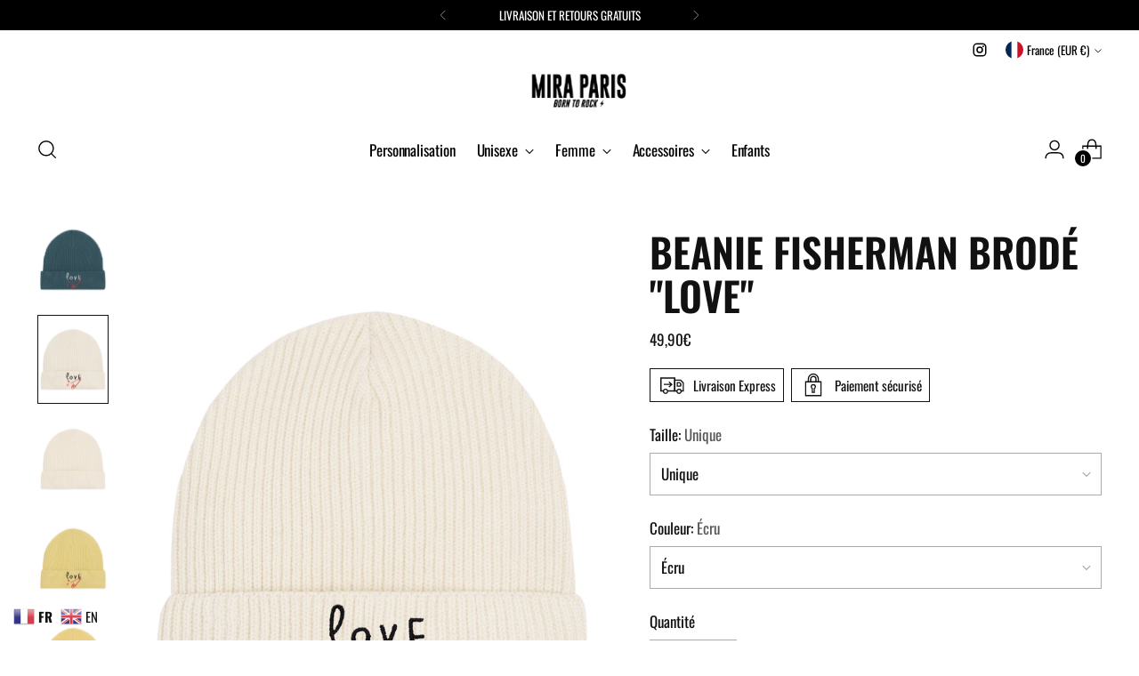

--- FILE ---
content_type: text/javascript; charset=utf-8
request_url: https://mira.paris/products/hoodie-raglan-brode-lucky-star.js?app=secondImageOnHover
body_size: 2999
content:
{"id":9906868027721,"title":"Hoodie Raglan Brodé \"Lucky Star\"","handle":"hoodie-raglan-brode-lucky-star","description":"\u003cp\u003e\u003cspan style=\"color: #000000;\"\u003eHoodie en Molleton Épais 400 GSM Brodé \"Lucky Star\"\u003c\/span\u003e\u003c\/p\u003e\n\u003cp\u003e\u003cem\u003e\u003cem\u003e100% Coton Biologique\u003c\/em\u003e\u003c\/em\u003e\u003c\/p\u003e\n\u003cp\u003e\u003cem\u003e\u003cem\u003e\u003cspan\u003eMargaux Mesure 1m72 et Porte Une Taille XS \/ \u003cmeta charset=\"utf-8\"\u003eLéo Mesure 1m85 et Porte Une Taille Medium\u003c\/span\u003e\u003c\/em\u003e\u003c\/em\u003e\u003c\/p\u003e\n\u003cp\u003e\u003cspan style=\"color: #000000;\"\u003e\u003cem\u003ePour Les Femmes Choisissez Une Taille Inférieure à Votre Taille Habituelle\u003c\/em\u003e\u003c\/span\u003e\u003c\/p\u003e\n\u003cp\u003e\u003cspan style=\"color: #000000;\"\u003e\u003cem\u003eBorn to Rock\u003c\/em\u003e\u003c\/span\u003e\u003c\/p\u003e","published_at":"2025-11-04T11:19:04+01:00","created_at":"2025-11-04T11:19:04+01:00","vendor":"Mira Paris","type":"Sweatshirt femme","tags":["bad again paris","baseball hat","brand","casquette","casquette brodée","cecilien mira","clothes","clothing","creative diffusion","debardeur","débardeur femme","equality","fashion","feminism","feminisme","feminist","feministe","girl power","hat","maris paris clothing","marque","mira","mira marque","mira paris brand","mira paris clothing","mira paris feminist","mira paris girlpower","mira paris marque","mira paris tshirt","mira.paris","mode","paris","printed shirt","printed tshirt","sweat-shirt","sweatshirt","Sweatshirt-Size","t-shirt","t-shirt femme","t-shirt girl power","t-shirt imprimé","tank top","tshirt","tshirt homme","vetements","égalité"],"price":14990,"price_min":14990,"price_max":14990,"available":true,"price_varies":false,"compare_at_price":null,"compare_at_price_min":0,"compare_at_price_max":0,"compare_at_price_varies":false,"variants":[{"id":53256745353545,"title":"XXS \/ Écru","option1":"XXS","option2":"Écru","option3":null,"sku":"UNISEX-RAGLANHOODIE-LUCKYSTAR","requires_shipping":true,"taxable":true,"featured_image":{"id":66719075270985,"product_id":9906868027721,"position":9,"created_at":"2025-11-18T13:08:09+01:00","updated_at":"2025-11-18T13:16:19+01:00","alt":null,"width":1800,"height":2600,"src":"https:\/\/cdn.shopify.com\/s\/files\/1\/0035\/7220\/3620\/files\/editedstandardeditedstandardSanstitre-1_0003_follow_offwhite_front_relaxed-_raglan-hoodie-embroidered_.jpg_0003_lucky_offwhite_front-_raglan-hoodie-embroidered.jpg?v=1763468179","variant_ids":[53256745353545,53256745484617,53256745615689,53256745746761,53256745877833,53256746008905,53256746139977]},"available":true,"name":"Hoodie Raglan Brodé \"Lucky Star\" - XXS \/ Écru","public_title":"XXS \/ Écru","options":["XXS","Écru"],"price":14990,"weight":250,"compare_at_price":null,"inventory_management":"shopify","barcode":null,"featured_media":{"alt":null,"id":54392251580745,"position":9,"preview_image":{"aspect_ratio":0.692,"height":2600,"width":1800,"src":"https:\/\/cdn.shopify.com\/s\/files\/1\/0035\/7220\/3620\/files\/editedstandardeditedstandardSanstitre-1_0003_follow_offwhite_front_relaxed-_raglan-hoodie-embroidered_.jpg_0003_lucky_offwhite_front-_raglan-hoodie-embroidered.jpg?v=1763468179"}},"requires_selling_plan":false,"selling_plan_allocations":[]},{"id":53256745386313,"title":"XXS \/ Gris","option1":"XXS","option2":"Gris","option3":null,"sku":"UNISEX-RAGLANHOODIE-LUCKYSTAR","requires_shipping":true,"taxable":true,"featured_image":{"id":66719075631433,"product_id":9906868027721,"position":1,"created_at":"2025-11-18T13:08:09+01:00","updated_at":"2025-11-18T13:16:19+01:00","alt":null,"width":1800,"height":2600,"src":"https:\/\/cdn.shopify.com\/s\/files\/1\/0035\/7220\/3620\/files\/editedstandardeditedstandardSanstitre-1_0003_follow_offwhite_front_relaxed-_raglan-hoodie-embroidered_.jpg_0014_lucky_grey_front-_raglan-hoodie-embroidered.jpg?v=1763468179","variant_ids":[53256745386313,53256745517385,53256745648457,53256745779529,53256745910601,53256746041673,53256746172745]},"available":true,"name":"Hoodie Raglan Brodé \"Lucky Star\" - XXS \/ Gris","public_title":"XXS \/ Gris","options":["XXS","Gris"],"price":14990,"weight":250,"compare_at_price":null,"inventory_management":"shopify","barcode":null,"featured_media":{"alt":null,"id":54392251941193,"position":1,"preview_image":{"aspect_ratio":0.692,"height":2600,"width":1800,"src":"https:\/\/cdn.shopify.com\/s\/files\/1\/0035\/7220\/3620\/files\/editedstandardeditedstandardSanstitre-1_0003_follow_offwhite_front_relaxed-_raglan-hoodie-embroidered_.jpg_0014_lucky_grey_front-_raglan-hoodie-embroidered.jpg?v=1763468179"}},"requires_selling_plan":false,"selling_plan_allocations":[]},{"id":53256745419081,"title":"XXS \/ Marine","option1":"XXS","option2":"Marine","option3":null,"sku":"UNISEX-RAGLANHOODIE-LUCKYSTAR","requires_shipping":true,"taxable":true,"featured_image":{"id":66719075402057,"product_id":9906868027721,"position":17,"created_at":"2025-11-18T13:08:09+01:00","updated_at":"2025-11-18T13:16:19+01:00","alt":null,"width":1800,"height":2600,"src":"https:\/\/cdn.shopify.com\/s\/files\/1\/0035\/7220\/3620\/files\/editedstandardeditedstandardSanstitre-1_0003_follow_offwhite_front_relaxed-_raglan-hoodie-embroidered_.jpg_0007_lucky_navy_front-_raglan-hoodie-embroidered.jpg?v=1763468179","variant_ids":[53256745419081,53256745550153,53256745681225,53256745812297,53256745943369,53256746074441,53256746205513]},"available":true,"name":"Hoodie Raglan Brodé \"Lucky Star\" - XXS \/ Marine","public_title":"XXS \/ Marine","options":["XXS","Marine"],"price":14990,"weight":250,"compare_at_price":null,"inventory_management":"shopify","barcode":null,"featured_media":{"alt":null,"id":54392251711817,"position":17,"preview_image":{"aspect_ratio":0.692,"height":2600,"width":1800,"src":"https:\/\/cdn.shopify.com\/s\/files\/1\/0035\/7220\/3620\/files\/editedstandardeditedstandardSanstitre-1_0003_follow_offwhite_front_relaxed-_raglan-hoodie-embroidered_.jpg_0007_lucky_navy_front-_raglan-hoodie-embroidered.jpg?v=1763468179"}},"requires_selling_plan":false,"selling_plan_allocations":[]},{"id":53256745451849,"title":"XXS \/ Noir","option1":"XXS","option2":"Noir","option3":null,"sku":"UNISEX-RAGLANHOODIE-LUCKYSTAR-BLACK","requires_shipping":true,"taxable":true,"featured_image":{"id":66719075828041,"product_id":9906868027721,"position":26,"created_at":"2025-11-18T13:08:09+01:00","updated_at":"2025-11-18T13:16:19+01:00","alt":null,"width":1800,"height":2600,"src":"https:\/\/cdn.shopify.com\/s\/files\/1\/0035\/7220\/3620\/files\/editedstandardeditedstandardSanstitre-1_0003_follow_offwhite_front_relaxed-_raglan-hoodie-embroidered_.jpg_0020_lucky_black_front-_raglan-hoodie-embroidered.jpg?v=1763468179","variant_ids":[53256745451849,53256745582921,53256745713993,53256745845065,53256745976137,53256746107209,53256746238281]},"available":true,"name":"Hoodie Raglan Brodé \"Lucky Star\" - XXS \/ Noir","public_title":"XXS \/ Noir","options":["XXS","Noir"],"price":14990,"weight":250,"compare_at_price":null,"inventory_management":"shopify","barcode":null,"featured_media":{"alt":null,"id":54392252137801,"position":26,"preview_image":{"aspect_ratio":0.692,"height":2600,"width":1800,"src":"https:\/\/cdn.shopify.com\/s\/files\/1\/0035\/7220\/3620\/files\/editedstandardeditedstandardSanstitre-1_0003_follow_offwhite_front_relaxed-_raglan-hoodie-embroidered_.jpg_0020_lucky_black_front-_raglan-hoodie-embroidered.jpg?v=1763468179"}},"requires_selling_plan":false,"selling_plan_allocations":[]},{"id":53256745484617,"title":"XS \/ Écru","option1":"XS","option2":"Écru","option3":null,"sku":"UNISEX-RAGLANHOODIE-LUCKYSTAR","requires_shipping":true,"taxable":true,"featured_image":{"id":66719075270985,"product_id":9906868027721,"position":9,"created_at":"2025-11-18T13:08:09+01:00","updated_at":"2025-11-18T13:16:19+01:00","alt":null,"width":1800,"height":2600,"src":"https:\/\/cdn.shopify.com\/s\/files\/1\/0035\/7220\/3620\/files\/editedstandardeditedstandardSanstitre-1_0003_follow_offwhite_front_relaxed-_raglan-hoodie-embroidered_.jpg_0003_lucky_offwhite_front-_raglan-hoodie-embroidered.jpg?v=1763468179","variant_ids":[53256745353545,53256745484617,53256745615689,53256745746761,53256745877833,53256746008905,53256746139977]},"available":true,"name":"Hoodie Raglan Brodé \"Lucky Star\" - XS \/ Écru","public_title":"XS \/ Écru","options":["XS","Écru"],"price":14990,"weight":250,"compare_at_price":null,"inventory_management":"shopify","barcode":null,"featured_media":{"alt":null,"id":54392251580745,"position":9,"preview_image":{"aspect_ratio":0.692,"height":2600,"width":1800,"src":"https:\/\/cdn.shopify.com\/s\/files\/1\/0035\/7220\/3620\/files\/editedstandardeditedstandardSanstitre-1_0003_follow_offwhite_front_relaxed-_raglan-hoodie-embroidered_.jpg_0003_lucky_offwhite_front-_raglan-hoodie-embroidered.jpg?v=1763468179"}},"requires_selling_plan":false,"selling_plan_allocations":[]},{"id":53256745517385,"title":"XS \/ Gris","option1":"XS","option2":"Gris","option3":null,"sku":"UNISEX-RAGLANHOODIE-LUCKYSTAR","requires_shipping":true,"taxable":true,"featured_image":{"id":66719075631433,"product_id":9906868027721,"position":1,"created_at":"2025-11-18T13:08:09+01:00","updated_at":"2025-11-18T13:16:19+01:00","alt":null,"width":1800,"height":2600,"src":"https:\/\/cdn.shopify.com\/s\/files\/1\/0035\/7220\/3620\/files\/editedstandardeditedstandardSanstitre-1_0003_follow_offwhite_front_relaxed-_raglan-hoodie-embroidered_.jpg_0014_lucky_grey_front-_raglan-hoodie-embroidered.jpg?v=1763468179","variant_ids":[53256745386313,53256745517385,53256745648457,53256745779529,53256745910601,53256746041673,53256746172745]},"available":true,"name":"Hoodie Raglan Brodé \"Lucky Star\" - XS \/ Gris","public_title":"XS \/ Gris","options":["XS","Gris"],"price":14990,"weight":250,"compare_at_price":null,"inventory_management":"shopify","barcode":null,"featured_media":{"alt":null,"id":54392251941193,"position":1,"preview_image":{"aspect_ratio":0.692,"height":2600,"width":1800,"src":"https:\/\/cdn.shopify.com\/s\/files\/1\/0035\/7220\/3620\/files\/editedstandardeditedstandardSanstitre-1_0003_follow_offwhite_front_relaxed-_raglan-hoodie-embroidered_.jpg_0014_lucky_grey_front-_raglan-hoodie-embroidered.jpg?v=1763468179"}},"requires_selling_plan":false,"selling_plan_allocations":[]},{"id":53256745550153,"title":"XS \/ Marine","option1":"XS","option2":"Marine","option3":null,"sku":"UNISEX-RAGLANHOODIE-LUCKYSTAR","requires_shipping":true,"taxable":true,"featured_image":{"id":66719075402057,"product_id":9906868027721,"position":17,"created_at":"2025-11-18T13:08:09+01:00","updated_at":"2025-11-18T13:16:19+01:00","alt":null,"width":1800,"height":2600,"src":"https:\/\/cdn.shopify.com\/s\/files\/1\/0035\/7220\/3620\/files\/editedstandardeditedstandardSanstitre-1_0003_follow_offwhite_front_relaxed-_raglan-hoodie-embroidered_.jpg_0007_lucky_navy_front-_raglan-hoodie-embroidered.jpg?v=1763468179","variant_ids":[53256745419081,53256745550153,53256745681225,53256745812297,53256745943369,53256746074441,53256746205513]},"available":true,"name":"Hoodie Raglan Brodé \"Lucky Star\" - XS \/ Marine","public_title":"XS \/ Marine","options":["XS","Marine"],"price":14990,"weight":250,"compare_at_price":null,"inventory_management":"shopify","barcode":null,"featured_media":{"alt":null,"id":54392251711817,"position":17,"preview_image":{"aspect_ratio":0.692,"height":2600,"width":1800,"src":"https:\/\/cdn.shopify.com\/s\/files\/1\/0035\/7220\/3620\/files\/editedstandardeditedstandardSanstitre-1_0003_follow_offwhite_front_relaxed-_raglan-hoodie-embroidered_.jpg_0007_lucky_navy_front-_raglan-hoodie-embroidered.jpg?v=1763468179"}},"requires_selling_plan":false,"selling_plan_allocations":[]},{"id":53256745582921,"title":"XS \/ Noir","option1":"XS","option2":"Noir","option3":null,"sku":"UNISEX-RAGLANHOODIE-LUCKYSTAR-BLACK","requires_shipping":true,"taxable":true,"featured_image":{"id":66719075828041,"product_id":9906868027721,"position":26,"created_at":"2025-11-18T13:08:09+01:00","updated_at":"2025-11-18T13:16:19+01:00","alt":null,"width":1800,"height":2600,"src":"https:\/\/cdn.shopify.com\/s\/files\/1\/0035\/7220\/3620\/files\/editedstandardeditedstandardSanstitre-1_0003_follow_offwhite_front_relaxed-_raglan-hoodie-embroidered_.jpg_0020_lucky_black_front-_raglan-hoodie-embroidered.jpg?v=1763468179","variant_ids":[53256745451849,53256745582921,53256745713993,53256745845065,53256745976137,53256746107209,53256746238281]},"available":true,"name":"Hoodie Raglan Brodé \"Lucky Star\" - XS \/ Noir","public_title":"XS \/ Noir","options":["XS","Noir"],"price":14990,"weight":250,"compare_at_price":null,"inventory_management":"shopify","barcode":null,"featured_media":{"alt":null,"id":54392252137801,"position":26,"preview_image":{"aspect_ratio":0.692,"height":2600,"width":1800,"src":"https:\/\/cdn.shopify.com\/s\/files\/1\/0035\/7220\/3620\/files\/editedstandardeditedstandardSanstitre-1_0003_follow_offwhite_front_relaxed-_raglan-hoodie-embroidered_.jpg_0020_lucky_black_front-_raglan-hoodie-embroidered.jpg?v=1763468179"}},"requires_selling_plan":false,"selling_plan_allocations":[]},{"id":53256745615689,"title":"S \/ Écru","option1":"S","option2":"Écru","option3":null,"sku":"UNISEX-RAGLANHOODIE-LUCKYSTAR","requires_shipping":true,"taxable":true,"featured_image":{"id":66719075270985,"product_id":9906868027721,"position":9,"created_at":"2025-11-18T13:08:09+01:00","updated_at":"2025-11-18T13:16:19+01:00","alt":null,"width":1800,"height":2600,"src":"https:\/\/cdn.shopify.com\/s\/files\/1\/0035\/7220\/3620\/files\/editedstandardeditedstandardSanstitre-1_0003_follow_offwhite_front_relaxed-_raglan-hoodie-embroidered_.jpg_0003_lucky_offwhite_front-_raglan-hoodie-embroidered.jpg?v=1763468179","variant_ids":[53256745353545,53256745484617,53256745615689,53256745746761,53256745877833,53256746008905,53256746139977]},"available":true,"name":"Hoodie Raglan Brodé \"Lucky Star\" - S \/ Écru","public_title":"S \/ Écru","options":["S","Écru"],"price":14990,"weight":250,"compare_at_price":null,"inventory_management":"shopify","barcode":null,"featured_media":{"alt":null,"id":54392251580745,"position":9,"preview_image":{"aspect_ratio":0.692,"height":2600,"width":1800,"src":"https:\/\/cdn.shopify.com\/s\/files\/1\/0035\/7220\/3620\/files\/editedstandardeditedstandardSanstitre-1_0003_follow_offwhite_front_relaxed-_raglan-hoodie-embroidered_.jpg_0003_lucky_offwhite_front-_raglan-hoodie-embroidered.jpg?v=1763468179"}},"requires_selling_plan":false,"selling_plan_allocations":[]},{"id":53256745648457,"title":"S \/ Gris","option1":"S","option2":"Gris","option3":null,"sku":"UNISEX-RAGLANHOODIE-LUCKYSTAR","requires_shipping":true,"taxable":true,"featured_image":{"id":66719075631433,"product_id":9906868027721,"position":1,"created_at":"2025-11-18T13:08:09+01:00","updated_at":"2025-11-18T13:16:19+01:00","alt":null,"width":1800,"height":2600,"src":"https:\/\/cdn.shopify.com\/s\/files\/1\/0035\/7220\/3620\/files\/editedstandardeditedstandardSanstitre-1_0003_follow_offwhite_front_relaxed-_raglan-hoodie-embroidered_.jpg_0014_lucky_grey_front-_raglan-hoodie-embroidered.jpg?v=1763468179","variant_ids":[53256745386313,53256745517385,53256745648457,53256745779529,53256745910601,53256746041673,53256746172745]},"available":true,"name":"Hoodie Raglan Brodé \"Lucky Star\" - S \/ Gris","public_title":"S \/ Gris","options":["S","Gris"],"price":14990,"weight":250,"compare_at_price":null,"inventory_management":"shopify","barcode":null,"featured_media":{"alt":null,"id":54392251941193,"position":1,"preview_image":{"aspect_ratio":0.692,"height":2600,"width":1800,"src":"https:\/\/cdn.shopify.com\/s\/files\/1\/0035\/7220\/3620\/files\/editedstandardeditedstandardSanstitre-1_0003_follow_offwhite_front_relaxed-_raglan-hoodie-embroidered_.jpg_0014_lucky_grey_front-_raglan-hoodie-embroidered.jpg?v=1763468179"}},"requires_selling_plan":false,"selling_plan_allocations":[]},{"id":53256745681225,"title":"S \/ Marine","option1":"S","option2":"Marine","option3":null,"sku":"UNISEX-RAGLANHOODIE-LUCKYSTAR","requires_shipping":true,"taxable":true,"featured_image":{"id":66719075402057,"product_id":9906868027721,"position":17,"created_at":"2025-11-18T13:08:09+01:00","updated_at":"2025-11-18T13:16:19+01:00","alt":null,"width":1800,"height":2600,"src":"https:\/\/cdn.shopify.com\/s\/files\/1\/0035\/7220\/3620\/files\/editedstandardeditedstandardSanstitre-1_0003_follow_offwhite_front_relaxed-_raglan-hoodie-embroidered_.jpg_0007_lucky_navy_front-_raglan-hoodie-embroidered.jpg?v=1763468179","variant_ids":[53256745419081,53256745550153,53256745681225,53256745812297,53256745943369,53256746074441,53256746205513]},"available":true,"name":"Hoodie Raglan Brodé \"Lucky Star\" - S \/ Marine","public_title":"S \/ Marine","options":["S","Marine"],"price":14990,"weight":250,"compare_at_price":null,"inventory_management":"shopify","barcode":null,"featured_media":{"alt":null,"id":54392251711817,"position":17,"preview_image":{"aspect_ratio":0.692,"height":2600,"width":1800,"src":"https:\/\/cdn.shopify.com\/s\/files\/1\/0035\/7220\/3620\/files\/editedstandardeditedstandardSanstitre-1_0003_follow_offwhite_front_relaxed-_raglan-hoodie-embroidered_.jpg_0007_lucky_navy_front-_raglan-hoodie-embroidered.jpg?v=1763468179"}},"requires_selling_plan":false,"selling_plan_allocations":[]},{"id":53256745713993,"title":"S \/ Noir","option1":"S","option2":"Noir","option3":null,"sku":"UNISEX-RAGLANHOODIE-LUCKYSTAR-BLACK","requires_shipping":true,"taxable":true,"featured_image":{"id":66719075828041,"product_id":9906868027721,"position":26,"created_at":"2025-11-18T13:08:09+01:00","updated_at":"2025-11-18T13:16:19+01:00","alt":null,"width":1800,"height":2600,"src":"https:\/\/cdn.shopify.com\/s\/files\/1\/0035\/7220\/3620\/files\/editedstandardeditedstandardSanstitre-1_0003_follow_offwhite_front_relaxed-_raglan-hoodie-embroidered_.jpg_0020_lucky_black_front-_raglan-hoodie-embroidered.jpg?v=1763468179","variant_ids":[53256745451849,53256745582921,53256745713993,53256745845065,53256745976137,53256746107209,53256746238281]},"available":true,"name":"Hoodie Raglan Brodé \"Lucky Star\" - S \/ Noir","public_title":"S \/ Noir","options":["S","Noir"],"price":14990,"weight":250,"compare_at_price":null,"inventory_management":"shopify","barcode":null,"featured_media":{"alt":null,"id":54392252137801,"position":26,"preview_image":{"aspect_ratio":0.692,"height":2600,"width":1800,"src":"https:\/\/cdn.shopify.com\/s\/files\/1\/0035\/7220\/3620\/files\/editedstandardeditedstandardSanstitre-1_0003_follow_offwhite_front_relaxed-_raglan-hoodie-embroidered_.jpg_0020_lucky_black_front-_raglan-hoodie-embroidered.jpg?v=1763468179"}},"requires_selling_plan":false,"selling_plan_allocations":[]},{"id":53256745746761,"title":"M \/ Écru","option1":"M","option2":"Écru","option3":null,"sku":"UNISEX-RAGLANHOODIE-LUCKYSTAR","requires_shipping":true,"taxable":true,"featured_image":{"id":66719075270985,"product_id":9906868027721,"position":9,"created_at":"2025-11-18T13:08:09+01:00","updated_at":"2025-11-18T13:16:19+01:00","alt":null,"width":1800,"height":2600,"src":"https:\/\/cdn.shopify.com\/s\/files\/1\/0035\/7220\/3620\/files\/editedstandardeditedstandardSanstitre-1_0003_follow_offwhite_front_relaxed-_raglan-hoodie-embroidered_.jpg_0003_lucky_offwhite_front-_raglan-hoodie-embroidered.jpg?v=1763468179","variant_ids":[53256745353545,53256745484617,53256745615689,53256745746761,53256745877833,53256746008905,53256746139977]},"available":true,"name":"Hoodie Raglan Brodé \"Lucky Star\" - M \/ Écru","public_title":"M \/ Écru","options":["M","Écru"],"price":14990,"weight":250,"compare_at_price":null,"inventory_management":"shopify","barcode":null,"featured_media":{"alt":null,"id":54392251580745,"position":9,"preview_image":{"aspect_ratio":0.692,"height":2600,"width":1800,"src":"https:\/\/cdn.shopify.com\/s\/files\/1\/0035\/7220\/3620\/files\/editedstandardeditedstandardSanstitre-1_0003_follow_offwhite_front_relaxed-_raglan-hoodie-embroidered_.jpg_0003_lucky_offwhite_front-_raglan-hoodie-embroidered.jpg?v=1763468179"}},"requires_selling_plan":false,"selling_plan_allocations":[]},{"id":53256745779529,"title":"M \/ Gris","option1":"M","option2":"Gris","option3":null,"sku":"UNISEX-RAGLANHOODIE-LUCKYSTAR","requires_shipping":true,"taxable":true,"featured_image":{"id":66719075631433,"product_id":9906868027721,"position":1,"created_at":"2025-11-18T13:08:09+01:00","updated_at":"2025-11-18T13:16:19+01:00","alt":null,"width":1800,"height":2600,"src":"https:\/\/cdn.shopify.com\/s\/files\/1\/0035\/7220\/3620\/files\/editedstandardeditedstandardSanstitre-1_0003_follow_offwhite_front_relaxed-_raglan-hoodie-embroidered_.jpg_0014_lucky_grey_front-_raglan-hoodie-embroidered.jpg?v=1763468179","variant_ids":[53256745386313,53256745517385,53256745648457,53256745779529,53256745910601,53256746041673,53256746172745]},"available":true,"name":"Hoodie Raglan Brodé \"Lucky Star\" - M \/ Gris","public_title":"M \/ Gris","options":["M","Gris"],"price":14990,"weight":250,"compare_at_price":null,"inventory_management":"shopify","barcode":null,"featured_media":{"alt":null,"id":54392251941193,"position":1,"preview_image":{"aspect_ratio":0.692,"height":2600,"width":1800,"src":"https:\/\/cdn.shopify.com\/s\/files\/1\/0035\/7220\/3620\/files\/editedstandardeditedstandardSanstitre-1_0003_follow_offwhite_front_relaxed-_raglan-hoodie-embroidered_.jpg_0014_lucky_grey_front-_raglan-hoodie-embroidered.jpg?v=1763468179"}},"requires_selling_plan":false,"selling_plan_allocations":[]},{"id":53256745812297,"title":"M \/ Marine","option1":"M","option2":"Marine","option3":null,"sku":"UNISEX-RAGLANHOODIE-LUCKYSTAR","requires_shipping":true,"taxable":true,"featured_image":{"id":66719075402057,"product_id":9906868027721,"position":17,"created_at":"2025-11-18T13:08:09+01:00","updated_at":"2025-11-18T13:16:19+01:00","alt":null,"width":1800,"height":2600,"src":"https:\/\/cdn.shopify.com\/s\/files\/1\/0035\/7220\/3620\/files\/editedstandardeditedstandardSanstitre-1_0003_follow_offwhite_front_relaxed-_raglan-hoodie-embroidered_.jpg_0007_lucky_navy_front-_raglan-hoodie-embroidered.jpg?v=1763468179","variant_ids":[53256745419081,53256745550153,53256745681225,53256745812297,53256745943369,53256746074441,53256746205513]},"available":true,"name":"Hoodie Raglan Brodé \"Lucky Star\" - M \/ Marine","public_title":"M \/ Marine","options":["M","Marine"],"price":14990,"weight":250,"compare_at_price":null,"inventory_management":"shopify","barcode":null,"featured_media":{"alt":null,"id":54392251711817,"position":17,"preview_image":{"aspect_ratio":0.692,"height":2600,"width":1800,"src":"https:\/\/cdn.shopify.com\/s\/files\/1\/0035\/7220\/3620\/files\/editedstandardeditedstandardSanstitre-1_0003_follow_offwhite_front_relaxed-_raglan-hoodie-embroidered_.jpg_0007_lucky_navy_front-_raglan-hoodie-embroidered.jpg?v=1763468179"}},"requires_selling_plan":false,"selling_plan_allocations":[]},{"id":53256745845065,"title":"M \/ Noir","option1":"M","option2":"Noir","option3":null,"sku":"UNISEX-RAGLANHOODIE-LUCKYSTAR-BLACK","requires_shipping":true,"taxable":true,"featured_image":{"id":66719075828041,"product_id":9906868027721,"position":26,"created_at":"2025-11-18T13:08:09+01:00","updated_at":"2025-11-18T13:16:19+01:00","alt":null,"width":1800,"height":2600,"src":"https:\/\/cdn.shopify.com\/s\/files\/1\/0035\/7220\/3620\/files\/editedstandardeditedstandardSanstitre-1_0003_follow_offwhite_front_relaxed-_raglan-hoodie-embroidered_.jpg_0020_lucky_black_front-_raglan-hoodie-embroidered.jpg?v=1763468179","variant_ids":[53256745451849,53256745582921,53256745713993,53256745845065,53256745976137,53256746107209,53256746238281]},"available":true,"name":"Hoodie Raglan Brodé \"Lucky Star\" - M \/ Noir","public_title":"M \/ Noir","options":["M","Noir"],"price":14990,"weight":250,"compare_at_price":null,"inventory_management":"shopify","barcode":null,"featured_media":{"alt":null,"id":54392252137801,"position":26,"preview_image":{"aspect_ratio":0.692,"height":2600,"width":1800,"src":"https:\/\/cdn.shopify.com\/s\/files\/1\/0035\/7220\/3620\/files\/editedstandardeditedstandardSanstitre-1_0003_follow_offwhite_front_relaxed-_raglan-hoodie-embroidered_.jpg_0020_lucky_black_front-_raglan-hoodie-embroidered.jpg?v=1763468179"}},"requires_selling_plan":false,"selling_plan_allocations":[]},{"id":53256745877833,"title":"L \/ Écru","option1":"L","option2":"Écru","option3":null,"sku":"UNISEX-RAGLANHOODIE-LUCKYSTAR","requires_shipping":true,"taxable":true,"featured_image":{"id":66719075270985,"product_id":9906868027721,"position":9,"created_at":"2025-11-18T13:08:09+01:00","updated_at":"2025-11-18T13:16:19+01:00","alt":null,"width":1800,"height":2600,"src":"https:\/\/cdn.shopify.com\/s\/files\/1\/0035\/7220\/3620\/files\/editedstandardeditedstandardSanstitre-1_0003_follow_offwhite_front_relaxed-_raglan-hoodie-embroidered_.jpg_0003_lucky_offwhite_front-_raglan-hoodie-embroidered.jpg?v=1763468179","variant_ids":[53256745353545,53256745484617,53256745615689,53256745746761,53256745877833,53256746008905,53256746139977]},"available":true,"name":"Hoodie Raglan Brodé \"Lucky Star\" - L \/ Écru","public_title":"L \/ Écru","options":["L","Écru"],"price":14990,"weight":250,"compare_at_price":null,"inventory_management":"shopify","barcode":null,"featured_media":{"alt":null,"id":54392251580745,"position":9,"preview_image":{"aspect_ratio":0.692,"height":2600,"width":1800,"src":"https:\/\/cdn.shopify.com\/s\/files\/1\/0035\/7220\/3620\/files\/editedstandardeditedstandardSanstitre-1_0003_follow_offwhite_front_relaxed-_raglan-hoodie-embroidered_.jpg_0003_lucky_offwhite_front-_raglan-hoodie-embroidered.jpg?v=1763468179"}},"requires_selling_plan":false,"selling_plan_allocations":[]},{"id":53256745910601,"title":"L \/ Gris","option1":"L","option2":"Gris","option3":null,"sku":"UNISEX-RAGLANHOODIE-LUCKYSTAR","requires_shipping":true,"taxable":true,"featured_image":{"id":66719075631433,"product_id":9906868027721,"position":1,"created_at":"2025-11-18T13:08:09+01:00","updated_at":"2025-11-18T13:16:19+01:00","alt":null,"width":1800,"height":2600,"src":"https:\/\/cdn.shopify.com\/s\/files\/1\/0035\/7220\/3620\/files\/editedstandardeditedstandardSanstitre-1_0003_follow_offwhite_front_relaxed-_raglan-hoodie-embroidered_.jpg_0014_lucky_grey_front-_raglan-hoodie-embroidered.jpg?v=1763468179","variant_ids":[53256745386313,53256745517385,53256745648457,53256745779529,53256745910601,53256746041673,53256746172745]},"available":true,"name":"Hoodie Raglan Brodé \"Lucky Star\" - L \/ Gris","public_title":"L \/ Gris","options":["L","Gris"],"price":14990,"weight":250,"compare_at_price":null,"inventory_management":"shopify","barcode":null,"featured_media":{"alt":null,"id":54392251941193,"position":1,"preview_image":{"aspect_ratio":0.692,"height":2600,"width":1800,"src":"https:\/\/cdn.shopify.com\/s\/files\/1\/0035\/7220\/3620\/files\/editedstandardeditedstandardSanstitre-1_0003_follow_offwhite_front_relaxed-_raglan-hoodie-embroidered_.jpg_0014_lucky_grey_front-_raglan-hoodie-embroidered.jpg?v=1763468179"}},"requires_selling_plan":false,"selling_plan_allocations":[]},{"id":53256745943369,"title":"L \/ Marine","option1":"L","option2":"Marine","option3":null,"sku":"UNISEX-RAGLANHOODIE-LUCKYSTAR","requires_shipping":true,"taxable":true,"featured_image":{"id":66719075402057,"product_id":9906868027721,"position":17,"created_at":"2025-11-18T13:08:09+01:00","updated_at":"2025-11-18T13:16:19+01:00","alt":null,"width":1800,"height":2600,"src":"https:\/\/cdn.shopify.com\/s\/files\/1\/0035\/7220\/3620\/files\/editedstandardeditedstandardSanstitre-1_0003_follow_offwhite_front_relaxed-_raglan-hoodie-embroidered_.jpg_0007_lucky_navy_front-_raglan-hoodie-embroidered.jpg?v=1763468179","variant_ids":[53256745419081,53256745550153,53256745681225,53256745812297,53256745943369,53256746074441,53256746205513]},"available":true,"name":"Hoodie Raglan Brodé \"Lucky Star\" - L \/ Marine","public_title":"L \/ Marine","options":["L","Marine"],"price":14990,"weight":250,"compare_at_price":null,"inventory_management":"shopify","barcode":null,"featured_media":{"alt":null,"id":54392251711817,"position":17,"preview_image":{"aspect_ratio":0.692,"height":2600,"width":1800,"src":"https:\/\/cdn.shopify.com\/s\/files\/1\/0035\/7220\/3620\/files\/editedstandardeditedstandardSanstitre-1_0003_follow_offwhite_front_relaxed-_raglan-hoodie-embroidered_.jpg_0007_lucky_navy_front-_raglan-hoodie-embroidered.jpg?v=1763468179"}},"requires_selling_plan":false,"selling_plan_allocations":[]},{"id":53256745976137,"title":"L \/ Noir","option1":"L","option2":"Noir","option3":null,"sku":"UNISEX-RAGLANHOODIE-LUCKYSTAR-BLACK","requires_shipping":true,"taxable":true,"featured_image":{"id":66719075828041,"product_id":9906868027721,"position":26,"created_at":"2025-11-18T13:08:09+01:00","updated_at":"2025-11-18T13:16:19+01:00","alt":null,"width":1800,"height":2600,"src":"https:\/\/cdn.shopify.com\/s\/files\/1\/0035\/7220\/3620\/files\/editedstandardeditedstandardSanstitre-1_0003_follow_offwhite_front_relaxed-_raglan-hoodie-embroidered_.jpg_0020_lucky_black_front-_raglan-hoodie-embroidered.jpg?v=1763468179","variant_ids":[53256745451849,53256745582921,53256745713993,53256745845065,53256745976137,53256746107209,53256746238281]},"available":true,"name":"Hoodie Raglan Brodé \"Lucky Star\" - L \/ Noir","public_title":"L \/ Noir","options":["L","Noir"],"price":14990,"weight":250,"compare_at_price":null,"inventory_management":"shopify","barcode":null,"featured_media":{"alt":null,"id":54392252137801,"position":26,"preview_image":{"aspect_ratio":0.692,"height":2600,"width":1800,"src":"https:\/\/cdn.shopify.com\/s\/files\/1\/0035\/7220\/3620\/files\/editedstandardeditedstandardSanstitre-1_0003_follow_offwhite_front_relaxed-_raglan-hoodie-embroidered_.jpg_0020_lucky_black_front-_raglan-hoodie-embroidered.jpg?v=1763468179"}},"requires_selling_plan":false,"selling_plan_allocations":[]},{"id":53256746008905,"title":"XL \/ Écru","option1":"XL","option2":"Écru","option3":null,"sku":"UNISEX-RAGLANHOODIE-LUCKYSTAR","requires_shipping":true,"taxable":true,"featured_image":{"id":66719075270985,"product_id":9906868027721,"position":9,"created_at":"2025-11-18T13:08:09+01:00","updated_at":"2025-11-18T13:16:19+01:00","alt":null,"width":1800,"height":2600,"src":"https:\/\/cdn.shopify.com\/s\/files\/1\/0035\/7220\/3620\/files\/editedstandardeditedstandardSanstitre-1_0003_follow_offwhite_front_relaxed-_raglan-hoodie-embroidered_.jpg_0003_lucky_offwhite_front-_raglan-hoodie-embroidered.jpg?v=1763468179","variant_ids":[53256745353545,53256745484617,53256745615689,53256745746761,53256745877833,53256746008905,53256746139977]},"available":true,"name":"Hoodie Raglan Brodé \"Lucky Star\" - XL \/ Écru","public_title":"XL \/ Écru","options":["XL","Écru"],"price":14990,"weight":250,"compare_at_price":null,"inventory_management":"shopify","barcode":null,"featured_media":{"alt":null,"id":54392251580745,"position":9,"preview_image":{"aspect_ratio":0.692,"height":2600,"width":1800,"src":"https:\/\/cdn.shopify.com\/s\/files\/1\/0035\/7220\/3620\/files\/editedstandardeditedstandardSanstitre-1_0003_follow_offwhite_front_relaxed-_raglan-hoodie-embroidered_.jpg_0003_lucky_offwhite_front-_raglan-hoodie-embroidered.jpg?v=1763468179"}},"requires_selling_plan":false,"selling_plan_allocations":[]},{"id":53256746041673,"title":"XL \/ Gris","option1":"XL","option2":"Gris","option3":null,"sku":"UNISEX-RAGLANHOODIE-LUCKYSTAR","requires_shipping":true,"taxable":true,"featured_image":{"id":66719075631433,"product_id":9906868027721,"position":1,"created_at":"2025-11-18T13:08:09+01:00","updated_at":"2025-11-18T13:16:19+01:00","alt":null,"width":1800,"height":2600,"src":"https:\/\/cdn.shopify.com\/s\/files\/1\/0035\/7220\/3620\/files\/editedstandardeditedstandardSanstitre-1_0003_follow_offwhite_front_relaxed-_raglan-hoodie-embroidered_.jpg_0014_lucky_grey_front-_raglan-hoodie-embroidered.jpg?v=1763468179","variant_ids":[53256745386313,53256745517385,53256745648457,53256745779529,53256745910601,53256746041673,53256746172745]},"available":true,"name":"Hoodie Raglan Brodé \"Lucky Star\" - XL \/ Gris","public_title":"XL \/ Gris","options":["XL","Gris"],"price":14990,"weight":250,"compare_at_price":null,"inventory_management":"shopify","barcode":null,"featured_media":{"alt":null,"id":54392251941193,"position":1,"preview_image":{"aspect_ratio":0.692,"height":2600,"width":1800,"src":"https:\/\/cdn.shopify.com\/s\/files\/1\/0035\/7220\/3620\/files\/editedstandardeditedstandardSanstitre-1_0003_follow_offwhite_front_relaxed-_raglan-hoodie-embroidered_.jpg_0014_lucky_grey_front-_raglan-hoodie-embroidered.jpg?v=1763468179"}},"requires_selling_plan":false,"selling_plan_allocations":[]},{"id":53256746074441,"title":"XL \/ Marine","option1":"XL","option2":"Marine","option3":null,"sku":"UNISEX-RAGLANHOODIE-LUCKYSTAR","requires_shipping":true,"taxable":true,"featured_image":{"id":66719075402057,"product_id":9906868027721,"position":17,"created_at":"2025-11-18T13:08:09+01:00","updated_at":"2025-11-18T13:16:19+01:00","alt":null,"width":1800,"height":2600,"src":"https:\/\/cdn.shopify.com\/s\/files\/1\/0035\/7220\/3620\/files\/editedstandardeditedstandardSanstitre-1_0003_follow_offwhite_front_relaxed-_raglan-hoodie-embroidered_.jpg_0007_lucky_navy_front-_raglan-hoodie-embroidered.jpg?v=1763468179","variant_ids":[53256745419081,53256745550153,53256745681225,53256745812297,53256745943369,53256746074441,53256746205513]},"available":true,"name":"Hoodie Raglan Brodé \"Lucky Star\" - XL \/ Marine","public_title":"XL \/ Marine","options":["XL","Marine"],"price":14990,"weight":250,"compare_at_price":null,"inventory_management":"shopify","barcode":null,"featured_media":{"alt":null,"id":54392251711817,"position":17,"preview_image":{"aspect_ratio":0.692,"height":2600,"width":1800,"src":"https:\/\/cdn.shopify.com\/s\/files\/1\/0035\/7220\/3620\/files\/editedstandardeditedstandardSanstitre-1_0003_follow_offwhite_front_relaxed-_raglan-hoodie-embroidered_.jpg_0007_lucky_navy_front-_raglan-hoodie-embroidered.jpg?v=1763468179"}},"requires_selling_plan":false,"selling_plan_allocations":[]},{"id":53256746107209,"title":"XL \/ Noir","option1":"XL","option2":"Noir","option3":null,"sku":"UNISEX-RAGLANHOODIE-LUCKYSTAR-BLACK","requires_shipping":true,"taxable":true,"featured_image":{"id":66719075828041,"product_id":9906868027721,"position":26,"created_at":"2025-11-18T13:08:09+01:00","updated_at":"2025-11-18T13:16:19+01:00","alt":null,"width":1800,"height":2600,"src":"https:\/\/cdn.shopify.com\/s\/files\/1\/0035\/7220\/3620\/files\/editedstandardeditedstandardSanstitre-1_0003_follow_offwhite_front_relaxed-_raglan-hoodie-embroidered_.jpg_0020_lucky_black_front-_raglan-hoodie-embroidered.jpg?v=1763468179","variant_ids":[53256745451849,53256745582921,53256745713993,53256745845065,53256745976137,53256746107209,53256746238281]},"available":true,"name":"Hoodie Raglan Brodé \"Lucky Star\" - XL \/ Noir","public_title":"XL \/ Noir","options":["XL","Noir"],"price":14990,"weight":250,"compare_at_price":null,"inventory_management":"shopify","barcode":null,"featured_media":{"alt":null,"id":54392252137801,"position":26,"preview_image":{"aspect_ratio":0.692,"height":2600,"width":1800,"src":"https:\/\/cdn.shopify.com\/s\/files\/1\/0035\/7220\/3620\/files\/editedstandardeditedstandardSanstitre-1_0003_follow_offwhite_front_relaxed-_raglan-hoodie-embroidered_.jpg_0020_lucky_black_front-_raglan-hoodie-embroidered.jpg?v=1763468179"}},"requires_selling_plan":false,"selling_plan_allocations":[]},{"id":53256746139977,"title":"XXL \/ Écru","option1":"XXL","option2":"Écru","option3":null,"sku":"UNISEX-RAGLANHOODIE-LUCKYSTAR","requires_shipping":true,"taxable":true,"featured_image":{"id":66719075270985,"product_id":9906868027721,"position":9,"created_at":"2025-11-18T13:08:09+01:00","updated_at":"2025-11-18T13:16:19+01:00","alt":null,"width":1800,"height":2600,"src":"https:\/\/cdn.shopify.com\/s\/files\/1\/0035\/7220\/3620\/files\/editedstandardeditedstandardSanstitre-1_0003_follow_offwhite_front_relaxed-_raglan-hoodie-embroidered_.jpg_0003_lucky_offwhite_front-_raglan-hoodie-embroidered.jpg?v=1763468179","variant_ids":[53256745353545,53256745484617,53256745615689,53256745746761,53256745877833,53256746008905,53256746139977]},"available":true,"name":"Hoodie Raglan Brodé \"Lucky Star\" - XXL \/ Écru","public_title":"XXL \/ Écru","options":["XXL","Écru"],"price":14990,"weight":250,"compare_at_price":null,"inventory_management":"shopify","barcode":null,"featured_media":{"alt":null,"id":54392251580745,"position":9,"preview_image":{"aspect_ratio":0.692,"height":2600,"width":1800,"src":"https:\/\/cdn.shopify.com\/s\/files\/1\/0035\/7220\/3620\/files\/editedstandardeditedstandardSanstitre-1_0003_follow_offwhite_front_relaxed-_raglan-hoodie-embroidered_.jpg_0003_lucky_offwhite_front-_raglan-hoodie-embroidered.jpg?v=1763468179"}},"requires_selling_plan":false,"selling_plan_allocations":[]},{"id":53256746172745,"title":"XXL \/ Gris","option1":"XXL","option2":"Gris","option3":null,"sku":"UNISEX-RAGLANHOODIE-LUCKYSTAR","requires_shipping":true,"taxable":true,"featured_image":{"id":66719075631433,"product_id":9906868027721,"position":1,"created_at":"2025-11-18T13:08:09+01:00","updated_at":"2025-11-18T13:16:19+01:00","alt":null,"width":1800,"height":2600,"src":"https:\/\/cdn.shopify.com\/s\/files\/1\/0035\/7220\/3620\/files\/editedstandardeditedstandardSanstitre-1_0003_follow_offwhite_front_relaxed-_raglan-hoodie-embroidered_.jpg_0014_lucky_grey_front-_raglan-hoodie-embroidered.jpg?v=1763468179","variant_ids":[53256745386313,53256745517385,53256745648457,53256745779529,53256745910601,53256746041673,53256746172745]},"available":true,"name":"Hoodie Raglan Brodé \"Lucky Star\" - XXL \/ Gris","public_title":"XXL \/ Gris","options":["XXL","Gris"],"price":14990,"weight":250,"compare_at_price":null,"inventory_management":"shopify","barcode":null,"featured_media":{"alt":null,"id":54392251941193,"position":1,"preview_image":{"aspect_ratio":0.692,"height":2600,"width":1800,"src":"https:\/\/cdn.shopify.com\/s\/files\/1\/0035\/7220\/3620\/files\/editedstandardeditedstandardSanstitre-1_0003_follow_offwhite_front_relaxed-_raglan-hoodie-embroidered_.jpg_0014_lucky_grey_front-_raglan-hoodie-embroidered.jpg?v=1763468179"}},"requires_selling_plan":false,"selling_plan_allocations":[]},{"id":53256746205513,"title":"XXL \/ Marine","option1":"XXL","option2":"Marine","option3":null,"sku":"UNISEX-RAGLANHOODIE-LUCKYSTAR","requires_shipping":true,"taxable":true,"featured_image":{"id":66719075402057,"product_id":9906868027721,"position":17,"created_at":"2025-11-18T13:08:09+01:00","updated_at":"2025-11-18T13:16:19+01:00","alt":null,"width":1800,"height":2600,"src":"https:\/\/cdn.shopify.com\/s\/files\/1\/0035\/7220\/3620\/files\/editedstandardeditedstandardSanstitre-1_0003_follow_offwhite_front_relaxed-_raglan-hoodie-embroidered_.jpg_0007_lucky_navy_front-_raglan-hoodie-embroidered.jpg?v=1763468179","variant_ids":[53256745419081,53256745550153,53256745681225,53256745812297,53256745943369,53256746074441,53256746205513]},"available":true,"name":"Hoodie Raglan Brodé \"Lucky Star\" - XXL \/ Marine","public_title":"XXL \/ Marine","options":["XXL","Marine"],"price":14990,"weight":250,"compare_at_price":null,"inventory_management":"shopify","barcode":null,"featured_media":{"alt":null,"id":54392251711817,"position":17,"preview_image":{"aspect_ratio":0.692,"height":2600,"width":1800,"src":"https:\/\/cdn.shopify.com\/s\/files\/1\/0035\/7220\/3620\/files\/editedstandardeditedstandardSanstitre-1_0003_follow_offwhite_front_relaxed-_raglan-hoodie-embroidered_.jpg_0007_lucky_navy_front-_raglan-hoodie-embroidered.jpg?v=1763468179"}},"requires_selling_plan":false,"selling_plan_allocations":[]},{"id":53256746238281,"title":"XXL \/ Noir","option1":"XXL","option2":"Noir","option3":null,"sku":"UNISEX-RAGLANHOODIE-LUCKYSTAR-BLACK","requires_shipping":true,"taxable":true,"featured_image":{"id":66719075828041,"product_id":9906868027721,"position":26,"created_at":"2025-11-18T13:08:09+01:00","updated_at":"2025-11-18T13:16:19+01:00","alt":null,"width":1800,"height":2600,"src":"https:\/\/cdn.shopify.com\/s\/files\/1\/0035\/7220\/3620\/files\/editedstandardeditedstandardSanstitre-1_0003_follow_offwhite_front_relaxed-_raglan-hoodie-embroidered_.jpg_0020_lucky_black_front-_raglan-hoodie-embroidered.jpg?v=1763468179","variant_ids":[53256745451849,53256745582921,53256745713993,53256745845065,53256745976137,53256746107209,53256746238281]},"available":true,"name":"Hoodie Raglan Brodé \"Lucky Star\" - XXL \/ Noir","public_title":"XXL \/ Noir","options":["XXL","Noir"],"price":14990,"weight":250,"compare_at_price":null,"inventory_management":"shopify","barcode":null,"featured_media":{"alt":null,"id":54392252137801,"position":26,"preview_image":{"aspect_ratio":0.692,"height":2600,"width":1800,"src":"https:\/\/cdn.shopify.com\/s\/files\/1\/0035\/7220\/3620\/files\/editedstandardeditedstandardSanstitre-1_0003_follow_offwhite_front_relaxed-_raglan-hoodie-embroidered_.jpg_0020_lucky_black_front-_raglan-hoodie-embroidered.jpg?v=1763468179"}},"requires_selling_plan":false,"selling_plan_allocations":[]}],"images":["\/\/cdn.shopify.com\/s\/files\/1\/0035\/7220\/3620\/files\/editedstandardeditedstandardSanstitre-1_0003_follow_offwhite_front_relaxed-_raglan-hoodie-embroidered_.jpg_0014_lucky_grey_front-_raglan-hoodie-embroidered.jpg?v=1763468179","\/\/cdn.shopify.com\/s\/files\/1\/0035\/7220\/3620\/files\/editedstandardeditedstandardSanstitre-1_0003_follow_offwhite_front_relaxed-_raglan-hoodie-embroidered_.jpg_0013_lucky_grey_front_relaxed-_raglan-hoodie-embroidered.jpg?v=1763468179","\/\/cdn.shopify.com\/s\/files\/1\/0035\/7220\/3620\/files\/editedstandardeditedstandardSanstitre-1_0003_follow_offwhite_front_relaxed-_raglan-hoodie-embroidered_.jpg_0015_lucky_grey_side-_raglan-hoodie-embroidered.jpg?v=1763468179","\/\/cdn.shopify.com\/s\/files\/1\/0035\/7220\/3620\/files\/editedstandardeditedstandardSanstitre-1_0003_follow_offwhite_front_relaxed-_raglan-hoodie-embroidered_.jpg_0012_lucky_grey_zoomed_front-_raglan-hoodie-embroidered.jpg?v=1763468179","\/\/cdn.shopify.com\/s\/files\/1\/0035\/7220\/3620\/files\/editedstandardeditedstandardSanstitre-1_0003_follow_offwhite_front_relaxed-_raglan-hoodie-embroidered_.jpg_0011_lucky_grey_zoomed_side-_raglan-hoodie-embroidered.jpg?v=1763468179","\/\/cdn.shopify.com\/s\/files\/1\/0035\/7220\/3620\/files\/unisex-heavyweight-raglan-hoodie-lucky-star-embroidery-grey.jpg?v=1763468179","\/\/cdn.shopify.com\/s\/files\/1\/0035\/7220\/3620\/files\/unisex-raglan-hoodie-heavyweight_0005_PBM0_STSU202_C146.jpg?v=1766121920","\/\/cdn.shopify.com\/s\/files\/1\/0035\/7220\/3620\/files\/unisex-heavyweight-raglan-hoodie-lucky-star-embroidery-grey-zoom.jpg?v=1763468179","\/\/cdn.shopify.com\/s\/files\/1\/0035\/7220\/3620\/files\/editedstandardeditedstandardSanstitre-1_0003_follow_offwhite_front_relaxed-_raglan-hoodie-embroidered_.jpg_0003_lucky_offwhite_front-_raglan-hoodie-embroidered.jpg?v=1763468179","\/\/cdn.shopify.com\/s\/files\/1\/0035\/7220\/3620\/files\/editedstandardeditedstandardSanstitre-1_0003_follow_offwhite_front_relaxed-_raglan-hoodie-embroidered_.jpg_0004_lucky_offwhite_front_relaxed-_raglan-hoodie-embroidered.jpg?v=1763468179","\/\/cdn.shopify.com\/s\/files\/1\/0035\/7220\/3620\/files\/editedstandardeditedstandardSanstitre-1_0003_follow_offwhite_front_relaxed-_raglan-hoodie-embroidered_.jpg_0000_lucky_offwhite_zoomed_side-_raglan-hoodie-embroidered.jpg?v=1763468179","\/\/cdn.shopify.com\/s\/files\/1\/0035\/7220\/3620\/files\/editedstandardeditedstandardSanstitre-1_0003_follow_offwhite_front_relaxed-_raglan-hoodie-embroidered_.jpg_0002_lucky_offwhite_side-_raglan-hoodie-embroidered.jpg?v=1763468179","\/\/cdn.shopify.com\/s\/files\/1\/0035\/7220\/3620\/files\/editedstandardeditedstandardSanstitre-1_0003_follow_offwhite_front_relaxed-_raglan-hoodie-embroidered_.jpg_0001_lucky_offwhite_zoomed_front-_raglan-hoodie-embroidered.jpg?v=1763468179","\/\/cdn.shopify.com\/s\/files\/1\/0035\/7220\/3620\/files\/unisex-heavyweight-raglan-hoodie-lucky-star-embroidery-off-white.jpg?v=1763468179","\/\/cdn.shopify.com\/s\/files\/1\/0035\/7220\/3620\/files\/unisex-raglan-hoodie-heavyweight_0006_PBM0_STSU202_C054.jpg?v=1766121920","\/\/cdn.shopify.com\/s\/files\/1\/0035\/7220\/3620\/files\/unisex-heavyweight-raglan-hoodie-lucky-star-embroidery-off-white-zoom.jpg?v=1763468179","\/\/cdn.shopify.com\/s\/files\/1\/0035\/7220\/3620\/files\/editedstandardeditedstandardSanstitre-1_0003_follow_offwhite_front_relaxed-_raglan-hoodie-embroidered_.jpg_0007_lucky_navy_front-_raglan-hoodie-embroidered.jpg?v=1763468179","\/\/cdn.shopify.com\/s\/files\/1\/0035\/7220\/3620\/files\/editedstandardeditedstandardSanstitre-1_0003_follow_offwhite_front_relaxed-_raglan-hoodie-embroidered_.jpg_0008_lucky_navy_front-_raglan-hoodie-embroidered.jpg?v=1763468179","\/\/cdn.shopify.com\/s\/files\/1\/0035\/7220\/3620\/files\/editedstandardeditedstandardSanstitre-1_0003_follow_offwhite_front_relaxed-_raglan-hoodie-embroidered_.jpg_0009_lucky_navy_side-_raglan-hoodie-embroidered.jpg?v=1763468179","\/\/cdn.shopify.com\/s\/files\/1\/0035\/7220\/3620\/files\/editedstandardeditedstandardSanstitre-1_0003_follow_offwhite_front_relaxed-_raglan-hoodie-embroidered_.jpg_0006_lucky_navy_zoomed_front-_raglan-hoodie-embroidered.jpg?v=1763468179","\/\/cdn.shopify.com\/s\/files\/1\/0035\/7220\/3620\/files\/editedstandardeditedstandardSanstitre-1_0003_follow_offwhite_front_relaxed-_raglan-hoodie-embroidered_.jpg_0005_lucky_navy_zoomed_side-_raglan-hoodie-embroidered.jpg?v=1763468179","\/\/cdn.shopify.com\/s\/files\/1\/0035\/7220\/3620\/files\/editedstandardeditedstandardSanstitre-1_0003_follow_offwhite_front_relaxed-_raglan-hoodie-embroidered_.jpg_0010_lucky_navy_back-_raglan-hoodie-embroidered.jpg?v=1763468179","\/\/cdn.shopify.com\/s\/files\/1\/0035\/7220\/3620\/files\/unisex-heavyweight-raglan-hoodie-lucky-star-embroidery-navy.jpg?v=1763468179","\/\/cdn.shopify.com\/s\/files\/1\/0035\/7220\/3620\/files\/unisex-raglan-hoodie-heavyweight_0004_PBM0_STSU202_C727.jpg?v=1766121920","\/\/cdn.shopify.com\/s\/files\/1\/0035\/7220\/3620\/files\/unisex-heavyweight-raglan-hoodie-lucky-star-embroidery-navy-zoom.jpg?v=1763468179","\/\/cdn.shopify.com\/s\/files\/1\/0035\/7220\/3620\/files\/editedstandardeditedstandardSanstitre-1_0003_follow_offwhite_front_relaxed-_raglan-hoodie-embroidered_.jpg_0020_lucky_black_front-_raglan-hoodie-embroidered.jpg?v=1763468179","\/\/cdn.shopify.com\/s\/files\/1\/0035\/7220\/3620\/files\/editedstandardeditedstandardSanstitre-1_0003_follow_offwhite_front_relaxed-_raglan-hoodie-embroidered_.jpg_0019_lucky_black_front_relaxed-_raglan-hoodie-embroidered.jpg?v=1763468179","\/\/cdn.shopify.com\/s\/files\/1\/0035\/7220\/3620\/files\/editedstandardeditedstandardSanstitre-1_0003_follow_offwhite_front_relaxed-_raglan-hoodie-embroidered_.jpg_0018_lucky_black_side-_raglan-hoodie-embroidered.jpg?v=1763468179","\/\/cdn.shopify.com\/s\/files\/1\/0035\/7220\/3620\/files\/editedstandardeditedstandardSanstitre-1_0003_follow_offwhite_front_relaxed-_raglan-hoodie-embroidered_.jpg_0016_lucky_black_zoomed_side-_raglan-hoodie-embroidered.jpg?v=1763468179","\/\/cdn.shopify.com\/s\/files\/1\/0035\/7220\/3620\/files\/editedstandardeditedstandardSanstitre-1_0003_follow_offwhite_front_relaxed-_raglan-hoodie-embroidered_.jpg_0017_lucky_black_zoomed_front-_raglan-hoodie-embroidered.jpg?v=1763468179","\/\/cdn.shopify.com\/s\/files\/1\/0035\/7220\/3620\/files\/unisex-heavyweight-raglan-hoodie-lucky-star-embroidery-black.jpg?v=1763468179","\/\/cdn.shopify.com\/s\/files\/1\/0035\/7220\/3620\/files\/unisex-raglan-hoodie-heavyweight_0007_PBM0_STSU202_C002.jpg?v=1766121920","\/\/cdn.shopify.com\/s\/files\/1\/0035\/7220\/3620\/files\/unisex-heavyweight-raglan-hoodie-lucky-star-embroidery-black-zoom.jpg?v=1763468179"],"featured_image":"\/\/cdn.shopify.com\/s\/files\/1\/0035\/7220\/3620\/files\/editedstandardeditedstandardSanstitre-1_0003_follow_offwhite_front_relaxed-_raglan-hoodie-embroidered_.jpg_0014_lucky_grey_front-_raglan-hoodie-embroidered.jpg?v=1763468179","options":[{"name":"Taille","position":1,"values":["XXS","XS","S","M","L","XL","XXL"]},{"name":"Couleur","position":2,"values":["Écru","Gris","Marine","Noir"]}],"url":"\/products\/hoodie-raglan-brode-lucky-star","media":[{"alt":null,"id":54392251941193,"position":1,"preview_image":{"aspect_ratio":0.692,"height":2600,"width":1800,"src":"https:\/\/cdn.shopify.com\/s\/files\/1\/0035\/7220\/3620\/files\/editedstandardeditedstandardSanstitre-1_0003_follow_offwhite_front_relaxed-_raglan-hoodie-embroidered_.jpg_0014_lucky_grey_front-_raglan-hoodie-embroidered.jpg?v=1763468179"},"aspect_ratio":0.692,"height":2600,"media_type":"image","src":"https:\/\/cdn.shopify.com\/s\/files\/1\/0035\/7220\/3620\/files\/editedstandardeditedstandardSanstitre-1_0003_follow_offwhite_front_relaxed-_raglan-hoodie-embroidered_.jpg_0014_lucky_grey_front-_raglan-hoodie-embroidered.jpg?v=1763468179","width":1800},{"alt":null,"id":54392251908425,"position":2,"preview_image":{"aspect_ratio":0.692,"height":2600,"width":1800,"src":"https:\/\/cdn.shopify.com\/s\/files\/1\/0035\/7220\/3620\/files\/editedstandardeditedstandardSanstitre-1_0003_follow_offwhite_front_relaxed-_raglan-hoodie-embroidered_.jpg_0013_lucky_grey_front_relaxed-_raglan-hoodie-embroidered.jpg?v=1763468179"},"aspect_ratio":0.692,"height":2600,"media_type":"image","src":"https:\/\/cdn.shopify.com\/s\/files\/1\/0035\/7220\/3620\/files\/editedstandardeditedstandardSanstitre-1_0003_follow_offwhite_front_relaxed-_raglan-hoodie-embroidered_.jpg_0013_lucky_grey_front_relaxed-_raglan-hoodie-embroidered.jpg?v=1763468179","width":1800},{"alt":null,"id":54392251973961,"position":3,"preview_image":{"aspect_ratio":0.692,"height":2600,"width":1800,"src":"https:\/\/cdn.shopify.com\/s\/files\/1\/0035\/7220\/3620\/files\/editedstandardeditedstandardSanstitre-1_0003_follow_offwhite_front_relaxed-_raglan-hoodie-embroidered_.jpg_0015_lucky_grey_side-_raglan-hoodie-embroidered.jpg?v=1763468179"},"aspect_ratio":0.692,"height":2600,"media_type":"image","src":"https:\/\/cdn.shopify.com\/s\/files\/1\/0035\/7220\/3620\/files\/editedstandardeditedstandardSanstitre-1_0003_follow_offwhite_front_relaxed-_raglan-hoodie-embroidered_.jpg_0015_lucky_grey_side-_raglan-hoodie-embroidered.jpg?v=1763468179","width":1800},{"alt":null,"id":54392251875657,"position":4,"preview_image":{"aspect_ratio":0.692,"height":2600,"width":1800,"src":"https:\/\/cdn.shopify.com\/s\/files\/1\/0035\/7220\/3620\/files\/editedstandardeditedstandardSanstitre-1_0003_follow_offwhite_front_relaxed-_raglan-hoodie-embroidered_.jpg_0012_lucky_grey_zoomed_front-_raglan-hoodie-embroidered.jpg?v=1763468179"},"aspect_ratio":0.692,"height":2600,"media_type":"image","src":"https:\/\/cdn.shopify.com\/s\/files\/1\/0035\/7220\/3620\/files\/editedstandardeditedstandardSanstitre-1_0003_follow_offwhite_front_relaxed-_raglan-hoodie-embroidered_.jpg_0012_lucky_grey_zoomed_front-_raglan-hoodie-embroidered.jpg?v=1763468179","width":1800},{"alt":null,"id":54392251842889,"position":5,"preview_image":{"aspect_ratio":0.692,"height":2600,"width":1800,"src":"https:\/\/cdn.shopify.com\/s\/files\/1\/0035\/7220\/3620\/files\/editedstandardeditedstandardSanstitre-1_0003_follow_offwhite_front_relaxed-_raglan-hoodie-embroidered_.jpg_0011_lucky_grey_zoomed_side-_raglan-hoodie-embroidered.jpg?v=1763468179"},"aspect_ratio":0.692,"height":2600,"media_type":"image","src":"https:\/\/cdn.shopify.com\/s\/files\/1\/0035\/7220\/3620\/files\/editedstandardeditedstandardSanstitre-1_0003_follow_offwhite_front_relaxed-_raglan-hoodie-embroidered_.jpg_0011_lucky_grey_zoomed_side-_raglan-hoodie-embroidered.jpg?v=1763468179","width":1800},{"alt":null,"id":54137079595337,"position":6,"preview_image":{"aspect_ratio":0.692,"height":2600,"width":1800,"src":"https:\/\/cdn.shopify.com\/s\/files\/1\/0035\/7220\/3620\/files\/unisex-heavyweight-raglan-hoodie-lucky-star-embroidery-grey.jpg?v=1763468179"},"aspect_ratio":0.692,"height":2600,"media_type":"image","src":"https:\/\/cdn.shopify.com\/s\/files\/1\/0035\/7220\/3620\/files\/unisex-heavyweight-raglan-hoodie-lucky-star-embroidery-grey.jpg?v=1763468179","width":1800},{"alt":null,"id":54104933466441,"position":7,"preview_image":{"aspect_ratio":0.692,"height":2600,"width":1800,"src":"https:\/\/cdn.shopify.com\/s\/files\/1\/0035\/7220\/3620\/files\/unisex-raglan-hoodie-heavyweight_0005_PBM0_STSU202_C146.jpg?v=1766121920"},"aspect_ratio":0.692,"height":2600,"media_type":"image","src":"https:\/\/cdn.shopify.com\/s\/files\/1\/0035\/7220\/3620\/files\/unisex-raglan-hoodie-heavyweight_0005_PBM0_STSU202_C146.jpg?v=1766121920","width":1800},{"alt":null,"id":54137079562569,"position":8,"preview_image":{"aspect_ratio":0.692,"height":2600,"width":1800,"src":"https:\/\/cdn.shopify.com\/s\/files\/1\/0035\/7220\/3620\/files\/unisex-heavyweight-raglan-hoodie-lucky-star-embroidery-grey-zoom.jpg?v=1763468179"},"aspect_ratio":0.692,"height":2600,"media_type":"image","src":"https:\/\/cdn.shopify.com\/s\/files\/1\/0035\/7220\/3620\/files\/unisex-heavyweight-raglan-hoodie-lucky-star-embroidery-grey-zoom.jpg?v=1763468179","width":1800},{"alt":null,"id":54392251580745,"position":9,"preview_image":{"aspect_ratio":0.692,"height":2600,"width":1800,"src":"https:\/\/cdn.shopify.com\/s\/files\/1\/0035\/7220\/3620\/files\/editedstandardeditedstandardSanstitre-1_0003_follow_offwhite_front_relaxed-_raglan-hoodie-embroidered_.jpg_0003_lucky_offwhite_front-_raglan-hoodie-embroidered.jpg?v=1763468179"},"aspect_ratio":0.692,"height":2600,"media_type":"image","src":"https:\/\/cdn.shopify.com\/s\/files\/1\/0035\/7220\/3620\/files\/editedstandardeditedstandardSanstitre-1_0003_follow_offwhite_front_relaxed-_raglan-hoodie-embroidered_.jpg_0003_lucky_offwhite_front-_raglan-hoodie-embroidered.jpg?v=1763468179","width":1800},{"alt":null,"id":54392251613513,"position":10,"preview_image":{"aspect_ratio":0.692,"height":2600,"width":1800,"src":"https:\/\/cdn.shopify.com\/s\/files\/1\/0035\/7220\/3620\/files\/editedstandardeditedstandardSanstitre-1_0003_follow_offwhite_front_relaxed-_raglan-hoodie-embroidered_.jpg_0004_lucky_offwhite_front_relaxed-_raglan-hoodie-embroidered.jpg?v=1763468179"},"aspect_ratio":0.692,"height":2600,"media_type":"image","src":"https:\/\/cdn.shopify.com\/s\/files\/1\/0035\/7220\/3620\/files\/editedstandardeditedstandardSanstitre-1_0003_follow_offwhite_front_relaxed-_raglan-hoodie-embroidered_.jpg_0004_lucky_offwhite_front_relaxed-_raglan-hoodie-embroidered.jpg?v=1763468179","width":1800},{"alt":null,"id":54392251482441,"position":11,"preview_image":{"aspect_ratio":0.692,"height":2600,"width":1800,"src":"https:\/\/cdn.shopify.com\/s\/files\/1\/0035\/7220\/3620\/files\/editedstandardeditedstandardSanstitre-1_0003_follow_offwhite_front_relaxed-_raglan-hoodie-embroidered_.jpg_0000_lucky_offwhite_zoomed_side-_raglan-hoodie-embroidered.jpg?v=1763468179"},"aspect_ratio":0.692,"height":2600,"media_type":"image","src":"https:\/\/cdn.shopify.com\/s\/files\/1\/0035\/7220\/3620\/files\/editedstandardeditedstandardSanstitre-1_0003_follow_offwhite_front_relaxed-_raglan-hoodie-embroidered_.jpg_0000_lucky_offwhite_zoomed_side-_raglan-hoodie-embroidered.jpg?v=1763468179","width":1800},{"alt":null,"id":54392251547977,"position":12,"preview_image":{"aspect_ratio":0.692,"height":2600,"width":1800,"src":"https:\/\/cdn.shopify.com\/s\/files\/1\/0035\/7220\/3620\/files\/editedstandardeditedstandardSanstitre-1_0003_follow_offwhite_front_relaxed-_raglan-hoodie-embroidered_.jpg_0002_lucky_offwhite_side-_raglan-hoodie-embroidered.jpg?v=1763468179"},"aspect_ratio":0.692,"height":2600,"media_type":"image","src":"https:\/\/cdn.shopify.com\/s\/files\/1\/0035\/7220\/3620\/files\/editedstandardeditedstandardSanstitre-1_0003_follow_offwhite_front_relaxed-_raglan-hoodie-embroidered_.jpg_0002_lucky_offwhite_side-_raglan-hoodie-embroidered.jpg?v=1763468179","width":1800},{"alt":null,"id":54392251515209,"position":13,"preview_image":{"aspect_ratio":0.692,"height":2600,"width":1800,"src":"https:\/\/cdn.shopify.com\/s\/files\/1\/0035\/7220\/3620\/files\/editedstandardeditedstandardSanstitre-1_0003_follow_offwhite_front_relaxed-_raglan-hoodie-embroidered_.jpg_0001_lucky_offwhite_zoomed_front-_raglan-hoodie-embroidered.jpg?v=1763468179"},"aspect_ratio":0.692,"height":2600,"media_type":"image","src":"https:\/\/cdn.shopify.com\/s\/files\/1\/0035\/7220\/3620\/files\/editedstandardeditedstandardSanstitre-1_0003_follow_offwhite_front_relaxed-_raglan-hoodie-embroidered_.jpg_0001_lucky_offwhite_zoomed_front-_raglan-hoodie-embroidered.jpg?v=1763468179","width":1800},{"alt":null,"id":54137079726409,"position":14,"preview_image":{"aspect_ratio":0.692,"height":2600,"width":1800,"src":"https:\/\/cdn.shopify.com\/s\/files\/1\/0035\/7220\/3620\/files\/unisex-heavyweight-raglan-hoodie-lucky-star-embroidery-off-white.jpg?v=1763468179"},"aspect_ratio":0.692,"height":2600,"media_type":"image","src":"https:\/\/cdn.shopify.com\/s\/files\/1\/0035\/7220\/3620\/files\/unisex-heavyweight-raglan-hoodie-lucky-star-embroidery-off-white.jpg?v=1763468179","width":1800},{"alt":null,"id":54104933499209,"position":15,"preview_image":{"aspect_ratio":0.692,"height":2600,"width":1800,"src":"https:\/\/cdn.shopify.com\/s\/files\/1\/0035\/7220\/3620\/files\/unisex-raglan-hoodie-heavyweight_0006_PBM0_STSU202_C054.jpg?v=1766121920"},"aspect_ratio":0.692,"height":2600,"media_type":"image","src":"https:\/\/cdn.shopify.com\/s\/files\/1\/0035\/7220\/3620\/files\/unisex-raglan-hoodie-heavyweight_0006_PBM0_STSU202_C054.jpg?v=1766121920","width":1800},{"alt":null,"id":54137079693641,"position":16,"preview_image":{"aspect_ratio":0.692,"height":2600,"width":1800,"src":"https:\/\/cdn.shopify.com\/s\/files\/1\/0035\/7220\/3620\/files\/unisex-heavyweight-raglan-hoodie-lucky-star-embroidery-off-white-zoom.jpg?v=1763468179"},"aspect_ratio":0.692,"height":2600,"media_type":"image","src":"https:\/\/cdn.shopify.com\/s\/files\/1\/0035\/7220\/3620\/files\/unisex-heavyweight-raglan-hoodie-lucky-star-embroidery-off-white-zoom.jpg?v=1763468179","width":1800},{"alt":null,"id":54392251711817,"position":17,"preview_image":{"aspect_ratio":0.692,"height":2600,"width":1800,"src":"https:\/\/cdn.shopify.com\/s\/files\/1\/0035\/7220\/3620\/files\/editedstandardeditedstandardSanstitre-1_0003_follow_offwhite_front_relaxed-_raglan-hoodie-embroidered_.jpg_0007_lucky_navy_front-_raglan-hoodie-embroidered.jpg?v=1763468179"},"aspect_ratio":0.692,"height":2600,"media_type":"image","src":"https:\/\/cdn.shopify.com\/s\/files\/1\/0035\/7220\/3620\/files\/editedstandardeditedstandardSanstitre-1_0003_follow_offwhite_front_relaxed-_raglan-hoodie-embroidered_.jpg_0007_lucky_navy_front-_raglan-hoodie-embroidered.jpg?v=1763468179","width":1800},{"alt":null,"id":54392251744585,"position":18,"preview_image":{"aspect_ratio":0.692,"height":2600,"width":1800,"src":"https:\/\/cdn.shopify.com\/s\/files\/1\/0035\/7220\/3620\/files\/editedstandardeditedstandardSanstitre-1_0003_follow_offwhite_front_relaxed-_raglan-hoodie-embroidered_.jpg_0008_lucky_navy_front-_raglan-hoodie-embroidered.jpg?v=1763468179"},"aspect_ratio":0.692,"height":2600,"media_type":"image","src":"https:\/\/cdn.shopify.com\/s\/files\/1\/0035\/7220\/3620\/files\/editedstandardeditedstandardSanstitre-1_0003_follow_offwhite_front_relaxed-_raglan-hoodie-embroidered_.jpg_0008_lucky_navy_front-_raglan-hoodie-embroidered.jpg?v=1763468179","width":1800},{"alt":null,"id":54392251777353,"position":19,"preview_image":{"aspect_ratio":0.692,"height":2600,"width":1800,"src":"https:\/\/cdn.shopify.com\/s\/files\/1\/0035\/7220\/3620\/files\/editedstandardeditedstandardSanstitre-1_0003_follow_offwhite_front_relaxed-_raglan-hoodie-embroidered_.jpg_0009_lucky_navy_side-_raglan-hoodie-embroidered.jpg?v=1763468179"},"aspect_ratio":0.692,"height":2600,"media_type":"image","src":"https:\/\/cdn.shopify.com\/s\/files\/1\/0035\/7220\/3620\/files\/editedstandardeditedstandardSanstitre-1_0003_follow_offwhite_front_relaxed-_raglan-hoodie-embroidered_.jpg_0009_lucky_navy_side-_raglan-hoodie-embroidered.jpg?v=1763468179","width":1800},{"alt":null,"id":54392251679049,"position":20,"preview_image":{"aspect_ratio":0.692,"height":2600,"width":1800,"src":"https:\/\/cdn.shopify.com\/s\/files\/1\/0035\/7220\/3620\/files\/editedstandardeditedstandardSanstitre-1_0003_follow_offwhite_front_relaxed-_raglan-hoodie-embroidered_.jpg_0006_lucky_navy_zoomed_front-_raglan-hoodie-embroidered.jpg?v=1763468179"},"aspect_ratio":0.692,"height":2600,"media_type":"image","src":"https:\/\/cdn.shopify.com\/s\/files\/1\/0035\/7220\/3620\/files\/editedstandardeditedstandardSanstitre-1_0003_follow_offwhite_front_relaxed-_raglan-hoodie-embroidered_.jpg_0006_lucky_navy_zoomed_front-_raglan-hoodie-embroidered.jpg?v=1763468179","width":1800},{"alt":null,"id":54392251646281,"position":21,"preview_image":{"aspect_ratio":0.692,"height":2600,"width":1800,"src":"https:\/\/cdn.shopify.com\/s\/files\/1\/0035\/7220\/3620\/files\/editedstandardeditedstandardSanstitre-1_0003_follow_offwhite_front_relaxed-_raglan-hoodie-embroidered_.jpg_0005_lucky_navy_zoomed_side-_raglan-hoodie-embroidered.jpg?v=1763468179"},"aspect_ratio":0.692,"height":2600,"media_type":"image","src":"https:\/\/cdn.shopify.com\/s\/files\/1\/0035\/7220\/3620\/files\/editedstandardeditedstandardSanstitre-1_0003_follow_offwhite_front_relaxed-_raglan-hoodie-embroidered_.jpg_0005_lucky_navy_zoomed_side-_raglan-hoodie-embroidered.jpg?v=1763468179","width":1800},{"alt":null,"id":54392251810121,"position":22,"preview_image":{"aspect_ratio":0.692,"height":2600,"width":1800,"src":"https:\/\/cdn.shopify.com\/s\/files\/1\/0035\/7220\/3620\/files\/editedstandardeditedstandardSanstitre-1_0003_follow_offwhite_front_relaxed-_raglan-hoodie-embroidered_.jpg_0010_lucky_navy_back-_raglan-hoodie-embroidered.jpg?v=1763468179"},"aspect_ratio":0.692,"height":2600,"media_type":"image","src":"https:\/\/cdn.shopify.com\/s\/files\/1\/0035\/7220\/3620\/files\/editedstandardeditedstandardSanstitre-1_0003_follow_offwhite_front_relaxed-_raglan-hoodie-embroidered_.jpg_0010_lucky_navy_back-_raglan-hoodie-embroidered.jpg?v=1763468179","width":1800},{"alt":null,"id":54137079660873,"position":23,"preview_image":{"aspect_ratio":0.692,"height":2600,"width":1800,"src":"https:\/\/cdn.shopify.com\/s\/files\/1\/0035\/7220\/3620\/files\/unisex-heavyweight-raglan-hoodie-lucky-star-embroidery-navy.jpg?v=1763468179"},"aspect_ratio":0.692,"height":2600,"media_type":"image","src":"https:\/\/cdn.shopify.com\/s\/files\/1\/0035\/7220\/3620\/files\/unisex-heavyweight-raglan-hoodie-lucky-star-embroidery-navy.jpg?v=1763468179","width":1800},{"alt":null,"id":54104933433673,"position":24,"preview_image":{"aspect_ratio":0.692,"height":2600,"width":1800,"src":"https:\/\/cdn.shopify.com\/s\/files\/1\/0035\/7220\/3620\/files\/unisex-raglan-hoodie-heavyweight_0004_PBM0_STSU202_C727.jpg?v=1766121920"},"aspect_ratio":0.692,"height":2600,"media_type":"image","src":"https:\/\/cdn.shopify.com\/s\/files\/1\/0035\/7220\/3620\/files\/unisex-raglan-hoodie-heavyweight_0004_PBM0_STSU202_C727.jpg?v=1766121920","width":1800},{"alt":null,"id":54137079628105,"position":25,"preview_image":{"aspect_ratio":0.692,"height":2600,"width":1800,"src":"https:\/\/cdn.shopify.com\/s\/files\/1\/0035\/7220\/3620\/files\/unisex-heavyweight-raglan-hoodie-lucky-star-embroidery-navy-zoom.jpg?v=1763468179"},"aspect_ratio":0.692,"height":2600,"media_type":"image","src":"https:\/\/cdn.shopify.com\/s\/files\/1\/0035\/7220\/3620\/files\/unisex-heavyweight-raglan-hoodie-lucky-star-embroidery-navy-zoom.jpg?v=1763468179","width":1800},{"alt":null,"id":54392252137801,"position":26,"preview_image":{"aspect_ratio":0.692,"height":2600,"width":1800,"src":"https:\/\/cdn.shopify.com\/s\/files\/1\/0035\/7220\/3620\/files\/editedstandardeditedstandardSanstitre-1_0003_follow_offwhite_front_relaxed-_raglan-hoodie-embroidered_.jpg_0020_lucky_black_front-_raglan-hoodie-embroidered.jpg?v=1763468179"},"aspect_ratio":0.692,"height":2600,"media_type":"image","src":"https:\/\/cdn.shopify.com\/s\/files\/1\/0035\/7220\/3620\/files\/editedstandardeditedstandardSanstitre-1_0003_follow_offwhite_front_relaxed-_raglan-hoodie-embroidered_.jpg_0020_lucky_black_front-_raglan-hoodie-embroidered.jpg?v=1763468179","width":1800},{"alt":null,"id":54392252105033,"position":27,"preview_image":{"aspect_ratio":0.692,"height":2600,"width":1800,"src":"https:\/\/cdn.shopify.com\/s\/files\/1\/0035\/7220\/3620\/files\/editedstandardeditedstandardSanstitre-1_0003_follow_offwhite_front_relaxed-_raglan-hoodie-embroidered_.jpg_0019_lucky_black_front_relaxed-_raglan-hoodie-embroidered.jpg?v=1763468179"},"aspect_ratio":0.692,"height":2600,"media_type":"image","src":"https:\/\/cdn.shopify.com\/s\/files\/1\/0035\/7220\/3620\/files\/editedstandardeditedstandardSanstitre-1_0003_follow_offwhite_front_relaxed-_raglan-hoodie-embroidered_.jpg_0019_lucky_black_front_relaxed-_raglan-hoodie-embroidered.jpg?v=1763468179","width":1800},{"alt":null,"id":54392252072265,"position":28,"preview_image":{"aspect_ratio":0.692,"height":2600,"width":1800,"src":"https:\/\/cdn.shopify.com\/s\/files\/1\/0035\/7220\/3620\/files\/editedstandardeditedstandardSanstitre-1_0003_follow_offwhite_front_relaxed-_raglan-hoodie-embroidered_.jpg_0018_lucky_black_side-_raglan-hoodie-embroidered.jpg?v=1763468179"},"aspect_ratio":0.692,"height":2600,"media_type":"image","src":"https:\/\/cdn.shopify.com\/s\/files\/1\/0035\/7220\/3620\/files\/editedstandardeditedstandardSanstitre-1_0003_follow_offwhite_front_relaxed-_raglan-hoodie-embroidered_.jpg_0018_lucky_black_side-_raglan-hoodie-embroidered.jpg?v=1763468179","width":1800},{"alt":null,"id":54392252006729,"position":29,"preview_image":{"aspect_ratio":0.692,"height":2600,"width":1800,"src":"https:\/\/cdn.shopify.com\/s\/files\/1\/0035\/7220\/3620\/files\/editedstandardeditedstandardSanstitre-1_0003_follow_offwhite_front_relaxed-_raglan-hoodie-embroidered_.jpg_0016_lucky_black_zoomed_side-_raglan-hoodie-embroidered.jpg?v=1763468179"},"aspect_ratio":0.692,"height":2600,"media_type":"image","src":"https:\/\/cdn.shopify.com\/s\/files\/1\/0035\/7220\/3620\/files\/editedstandardeditedstandardSanstitre-1_0003_follow_offwhite_front_relaxed-_raglan-hoodie-embroidered_.jpg_0016_lucky_black_zoomed_side-_raglan-hoodie-embroidered.jpg?v=1763468179","width":1800},{"alt":null,"id":54392252039497,"position":30,"preview_image":{"aspect_ratio":0.692,"height":2600,"width":1800,"src":"https:\/\/cdn.shopify.com\/s\/files\/1\/0035\/7220\/3620\/files\/editedstandardeditedstandardSanstitre-1_0003_follow_offwhite_front_relaxed-_raglan-hoodie-embroidered_.jpg_0017_lucky_black_zoomed_front-_raglan-hoodie-embroidered.jpg?v=1763468179"},"aspect_ratio":0.692,"height":2600,"media_type":"image","src":"https:\/\/cdn.shopify.com\/s\/files\/1\/0035\/7220\/3620\/files\/editedstandardeditedstandardSanstitre-1_0003_follow_offwhite_front_relaxed-_raglan-hoodie-embroidered_.jpg_0017_lucky_black_zoomed_front-_raglan-hoodie-embroidered.jpg?v=1763468179","width":1800},{"alt":null,"id":54137079529801,"position":31,"preview_image":{"aspect_ratio":0.692,"height":2600,"width":1800,"src":"https:\/\/cdn.shopify.com\/s\/files\/1\/0035\/7220\/3620\/files\/unisex-heavyweight-raglan-hoodie-lucky-star-embroidery-black.jpg?v=1763468179"},"aspect_ratio":0.692,"height":2600,"media_type":"image","src":"https:\/\/cdn.shopify.com\/s\/files\/1\/0035\/7220\/3620\/files\/unisex-heavyweight-raglan-hoodie-lucky-star-embroidery-black.jpg?v=1763468179","width":1800},{"alt":null,"id":54104933531977,"position":32,"preview_image":{"aspect_ratio":0.692,"height":2600,"width":1800,"src":"https:\/\/cdn.shopify.com\/s\/files\/1\/0035\/7220\/3620\/files\/unisex-raglan-hoodie-heavyweight_0007_PBM0_STSU202_C002.jpg?v=1766121920"},"aspect_ratio":0.692,"height":2600,"media_type":"image","src":"https:\/\/cdn.shopify.com\/s\/files\/1\/0035\/7220\/3620\/files\/unisex-raglan-hoodie-heavyweight_0007_PBM0_STSU202_C002.jpg?v=1766121920","width":1800},{"alt":null,"id":54137079497033,"position":33,"preview_image":{"aspect_ratio":0.692,"height":2600,"width":1800,"src":"https:\/\/cdn.shopify.com\/s\/files\/1\/0035\/7220\/3620\/files\/unisex-heavyweight-raglan-hoodie-lucky-star-embroidery-black-zoom.jpg?v=1763468179"},"aspect_ratio":0.692,"height":2600,"media_type":"image","src":"https:\/\/cdn.shopify.com\/s\/files\/1\/0035\/7220\/3620\/files\/unisex-heavyweight-raglan-hoodie-lucky-star-embroidery-black-zoom.jpg?v=1763468179","width":1800}],"requires_selling_plan":false,"selling_plan_groups":[]}

--- FILE ---
content_type: text/javascript; charset=utf-8
request_url: https://mira.paris/products/beanie-fisherman-brode-love.js
body_size: 2822
content:
{"id":8840269234505,"title":"Beanie Fisherman Brodé \"Love\"","handle":"beanie-fisherman-brode-love","description":"\u003cp\u003eBonnet \u003cmeta charset=\"utf-8\"\u003e\u003cspan data-mce-fragment=\"1\"\u003eUnisexe\u003c\/span\u003e Brodé \"Love\"\u003c\/p\u003e\n\u003cp\u003e\u003cem\u003e80% Coton Biologique \/ 20% Polyester Recyclé\u003c\/em\u003e\u003c\/p\u003e\n\u003cp\u003e\u003cem\u003eBorn to Rock\u003c\/em\u003e\u003c\/p\u003e","published_at":"2024-01-02T06:47:18+01:00","created_at":"2024-01-02T06:47:18+01:00","vendor":"Mira Paris","type":"Bonnets","tags":[],"price":4990,"price_min":4990,"price_max":4990,"available":true,"price_varies":false,"compare_at_price":null,"compare_at_price_min":0,"compare_at_price_max":0,"compare_at_price_varies":false,"variants":[{"id":49306857931081,"title":"Unique \/ Écru","option1":"Unique","option2":"Écru","option3":null,"sku":"unisex-beaniefisherman-love-offwhite","requires_shipping":true,"taxable":true,"featured_image":{"id":52574154752329,"product_id":8840269234505,"position":2,"created_at":"2024-01-02T06:52:53+01:00","updated_at":"2024-01-02T06:58:38+01:00","alt":null,"width":4000,"height":5000,"src":"https:\/\/cdn.shopify.com\/s\/files\/1\/0035\/7220\/3620\/files\/mira_paris_10007_b19eafcb-956a-4f1c-a965-1be4243a7a90.jpg?v=1704175118","variant_ids":[49306857931081]},"available":true,"name":"Beanie Fisherman Brodé \"Love\" - Unique \/ Écru","public_title":"Unique \/ Écru","options":["Unique","Écru"],"price":4990,"weight":150,"compare_at_price":null,"inventory_management":"shopify","barcode":null,"featured_media":{"alt":null,"id":45209243124041,"position":2,"preview_image":{"aspect_ratio":0.8,"height":5000,"width":4000,"src":"https:\/\/cdn.shopify.com\/s\/files\/1\/0035\/7220\/3620\/files\/mira_paris_10007_b19eafcb-956a-4f1c-a965-1be4243a7a90.jpg?v=1704175118"}},"requires_selling_plan":false,"selling_plan_allocations":[]},{"id":49306857963849,"title":"Unique \/ Jaune","option1":"Unique","option2":"Jaune","option3":null,"sku":"unisex-beaniefisherman-love-yellow","requires_shipping":true,"taxable":true,"featured_image":{"id":52574152261961,"product_id":8840269234505,"position":4,"created_at":"2024-01-02T06:51:56+01:00","updated_at":"2024-01-02T06:58:38+01:00","alt":null,"width":4000,"height":5000,"src":"https:\/\/cdn.shopify.com\/s\/files\/1\/0035\/7220\/3620\/files\/mira_paris_10005_aeb1ea89-1af1-46c3-af70-9958b06e708d.jpg?v=1704175118","variant_ids":[49306857963849]},"available":true,"name":"Beanie Fisherman Brodé \"Love\" - Unique \/ Jaune","public_title":"Unique \/ Jaune","options":["Unique","Jaune"],"price":4990,"weight":150,"compare_at_price":null,"inventory_management":"shopify","barcode":null,"featured_media":{"alt":null,"id":45209239978313,"position":4,"preview_image":{"aspect_ratio":0.8,"height":5000,"width":4000,"src":"https:\/\/cdn.shopify.com\/s\/files\/1\/0035\/7220\/3620\/files\/mira_paris_10005_aeb1ea89-1af1-46c3-af70-9958b06e708d.jpg?v=1704175118"}},"requires_selling_plan":false,"selling_plan_allocations":[]},{"id":49306857996617,"title":"Unique \/ Orange","option1":"Unique","option2":"Orange","option3":null,"sku":"unisex-beaniefisherman-love-orange","requires_shipping":true,"taxable":true,"featured_image":{"id":52574152163657,"product_id":8840269234505,"position":6,"created_at":"2024-01-02T06:51:56+01:00","updated_at":"2024-01-02T06:58:38+01:00","alt":null,"width":4000,"height":5000,"src":"https:\/\/cdn.shopify.com\/s\/files\/1\/0035\/7220\/3620\/files\/mira_paris_10002_30352f9f-eeef-4e7a-bb48-ebf1432bb7e5.jpg?v=1704175118","variant_ids":[49306857996617]},"available":true,"name":"Beanie Fisherman Brodé \"Love\" - Unique \/ Orange","public_title":"Unique \/ Orange","options":["Unique","Orange"],"price":4990,"weight":150,"compare_at_price":null,"inventory_management":"shopify","barcode":null,"featured_media":{"alt":null,"id":45209239880009,"position":6,"preview_image":{"aspect_ratio":0.8,"height":5000,"width":4000,"src":"https:\/\/cdn.shopify.com\/s\/files\/1\/0035\/7220\/3620\/files\/mira_paris_10002_30352f9f-eeef-4e7a-bb48-ebf1432bb7e5.jpg?v=1704175118"}},"requires_selling_plan":false,"selling_plan_allocations":[]},{"id":49306858029385,"title":"Unique \/ Marron","option1":"Unique","option2":"Marron","option3":null,"sku":"unisex-beaniefisherman-love-maroon","requires_shipping":true,"taxable":true,"featured_image":{"id":52574151934281,"product_id":8840269234505,"position":8,"created_at":"2024-01-02T06:51:56+01:00","updated_at":"2024-01-02T06:58:38+01:00","alt":null,"width":4000,"height":5000,"src":"https:\/\/cdn.shopify.com\/s\/files\/1\/0035\/7220\/3620\/files\/mira_paris_10003_eefad7a9-5116-40df-86a0-1fb3becbc0a9.jpg?v=1704175118","variant_ids":[49306858029385]},"available":true,"name":"Beanie Fisherman Brodé \"Love\" - Unique \/ Marron","public_title":"Unique \/ Marron","options":["Unique","Marron"],"price":4990,"weight":150,"compare_at_price":null,"inventory_management":"shopify","barcode":null,"featured_media":{"alt":null,"id":45209239912777,"position":8,"preview_image":{"aspect_ratio":0.8,"height":5000,"width":4000,"src":"https:\/\/cdn.shopify.com\/s\/files\/1\/0035\/7220\/3620\/files\/mira_paris_10003_eefad7a9-5116-40df-86a0-1fb3becbc0a9.jpg?v=1704175118"}},"requires_selling_plan":false,"selling_plan_allocations":[]},{"id":49306858062153,"title":"Unique \/ Gris","option1":"Unique","option2":"Gris","option3":null,"sku":"unisex-beaniefisherman-love-grey","requires_shipping":true,"taxable":true,"featured_image":{"id":52574151868745,"product_id":8840269234505,"position":10,"created_at":"2024-01-02T06:51:56+01:00","updated_at":"2024-01-02T06:58:38+01:00","alt":null,"width":4000,"height":5000,"src":"https:\/\/cdn.shopify.com\/s\/files\/1\/0035\/7220\/3620\/files\/mira_paris_10006_f4fa7027-e84c-464a-a758-2ad89373d4b0.jpg?v=1704175118","variant_ids":[49306858062153]},"available":true,"name":"Beanie Fisherman Brodé \"Love\" - Unique \/ Gris","public_title":"Unique \/ Gris","options":["Unique","Gris"],"price":4990,"weight":150,"compare_at_price":null,"inventory_management":"shopify","barcode":null,"featured_media":{"alt":null,"id":45209240011081,"position":10,"preview_image":{"aspect_ratio":0.8,"height":5000,"width":4000,"src":"https:\/\/cdn.shopify.com\/s\/files\/1\/0035\/7220\/3620\/files\/mira_paris_10006_f4fa7027-e84c-464a-a758-2ad89373d4b0.jpg?v=1704175118"}},"requires_selling_plan":false,"selling_plan_allocations":[]},{"id":49306858094921,"title":"Unique \/ Vert Clair","option1":"Unique","option2":"Vert Clair","option3":null,"sku":"unisex-beaniefisherman-love-lightgreen","requires_shipping":true,"taxable":true,"featured_image":{"id":52574152065353,"product_id":8840269234505,"position":12,"created_at":"2024-01-02T06:51:56+01:00","updated_at":"2024-01-02T06:58:38+01:00","alt":null,"width":4000,"height":5000,"src":"https:\/\/cdn.shopify.com\/s\/files\/1\/0035\/7220\/3620\/files\/mira_paris_10001_278ee0a7-1b39-40b4-bc82-113a75d37dbb.jpg?v=1704175118","variant_ids":[49306858094921]},"available":true,"name":"Beanie Fisherman Brodé \"Love\" - Unique \/ Vert Clair","public_title":"Unique \/ Vert Clair","options":["Unique","Vert Clair"],"price":4990,"weight":150,"compare_at_price":null,"inventory_management":"shopify","barcode":null,"featured_media":{"alt":null,"id":45209239847241,"position":12,"preview_image":{"aspect_ratio":0.8,"height":5000,"width":4000,"src":"https:\/\/cdn.shopify.com\/s\/files\/1\/0035\/7220\/3620\/files\/mira_paris_10001_278ee0a7-1b39-40b4-bc82-113a75d37dbb.jpg?v=1704175118"}},"requires_selling_plan":false,"selling_plan_allocations":[]},{"id":49306858127689,"title":"Unique \/ Vert","option1":"Unique","option2":"Vert","option3":null,"sku":"unisex-beaniefisherman-love-green","requires_shipping":true,"taxable":true,"featured_image":{"id":52574152130889,"product_id":8840269234505,"position":1,"created_at":"2024-01-02T06:51:57+01:00","updated_at":"2024-01-02T06:58:38+01:00","alt":null,"width":4000,"height":5000,"src":"https:\/\/cdn.shopify.com\/s\/files\/1\/0035\/7220\/3620\/files\/mira_paris_20004_1cf9b335-1023-4379-bf93-a1234fd734ba.jpg?v=1704175118","variant_ids":[49306858127689]},"available":true,"name":"Beanie Fisherman Brodé \"Love\" - Unique \/ Vert","public_title":"Unique \/ Vert","options":["Unique","Vert"],"price":4990,"weight":150,"compare_at_price":null,"inventory_management":"shopify","barcode":null,"featured_media":{"alt":null,"id":45209240240457,"position":1,"preview_image":{"aspect_ratio":0.8,"height":5000,"width":4000,"src":"https:\/\/cdn.shopify.com\/s\/files\/1\/0035\/7220\/3620\/files\/mira_paris_20004_1cf9b335-1023-4379-bf93-a1234fd734ba.jpg?v=1704175118"}},"requires_selling_plan":false,"selling_plan_allocations":[]},{"id":49306858160457,"title":"Unique \/ Kaki","option1":"Unique","option2":"Kaki","option3":null,"sku":"unisex-beaniefisherman-love-khaki","requires_shipping":true,"taxable":true,"featured_image":{"id":52574152098121,"product_id":8840269234505,"position":16,"created_at":"2024-01-02T06:51:57+01:00","updated_at":"2024-01-02T06:58:38+01:00","alt":null,"width":4000,"height":5000,"src":"https:\/\/cdn.shopify.com\/s\/files\/1\/0035\/7220\/3620\/files\/mira_paris_20003_a9f0fb12-eb01-4048-b8b1-2f3c8c12f8aa.jpg?v=1704175118","variant_ids":[49306858160457]},"available":true,"name":"Beanie Fisherman Brodé \"Love\" - Unique \/ Kaki","public_title":"Unique \/ Kaki","options":["Unique","Kaki"],"price":4990,"weight":150,"compare_at_price":null,"inventory_management":"shopify","barcode":null,"featured_media":{"alt":null,"id":45209240207689,"position":16,"preview_image":{"aspect_ratio":0.8,"height":5000,"width":4000,"src":"https:\/\/cdn.shopify.com\/s\/files\/1\/0035\/7220\/3620\/files\/mira_paris_20003_a9f0fb12-eb01-4048-b8b1-2f3c8c12f8aa.jpg?v=1704175118"}},"requires_selling_plan":false,"selling_plan_allocations":[]},{"id":49306858193225,"title":"Unique \/ Rose","option1":"Unique","option2":"Rose","option3":null,"sku":"unisex-beaniefisherman-love-pink","requires_shipping":true,"taxable":true,"featured_image":{"id":52574151999817,"product_id":8840269234505,"position":18,"created_at":"2024-01-02T06:51:56+01:00","updated_at":"2024-01-02T06:58:38+01:00","alt":null,"width":4000,"height":5000,"src":"https:\/\/cdn.shopify.com\/s\/files\/1\/0035\/7220\/3620\/files\/mira_paris_10008_6e0e947c-8c61-45e9-9897-6fbb36ab34e4.jpg?v=1704175118","variant_ids":[49306858193225]},"available":true,"name":"Beanie Fisherman Brodé \"Love\" - Unique \/ Rose","public_title":"Unique \/ Rose","options":["Unique","Rose"],"price":4990,"weight":150,"compare_at_price":null,"inventory_management":"shopify","barcode":null,"featured_media":{"alt":null,"id":45209240076617,"position":18,"preview_image":{"aspect_ratio":0.8,"height":5000,"width":4000,"src":"https:\/\/cdn.shopify.com\/s\/files\/1\/0035\/7220\/3620\/files\/mira_paris_10008_6e0e947c-8c61-45e9-9897-6fbb36ab34e4.jpg?v=1704175118"}},"requires_selling_plan":false,"selling_plan_allocations":[]},{"id":49306858225993,"title":"Unique \/ Rouge Clair","option1":"Unique","option2":"Rouge Clair","option3":null,"sku":"unisex-beaniefisherman-love-lightred","requires_shipping":true,"taxable":true,"featured_image":{"id":52574152229193,"product_id":8840269234505,"position":20,"created_at":"2024-01-02T06:51:56+01:00","updated_at":"2024-01-02T06:58:38+01:00","alt":null,"width":4000,"height":5000,"src":"https:\/\/cdn.shopify.com\/s\/files\/1\/0035\/7220\/3620\/files\/mira_paris_10004_8a5873ae-68a0-43a8-9e58-a71165cab0a8.jpg?v=1704175118","variant_ids":[49306858225993]},"available":true,"name":"Beanie Fisherman Brodé \"Love\" - Unique \/ Rouge Clair","public_title":"Unique \/ Rouge Clair","options":["Unique","Rouge Clair"],"price":4990,"weight":150,"compare_at_price":null,"inventory_management":"shopify","barcode":null,"featured_media":{"alt":null,"id":45209239945545,"position":20,"preview_image":{"aspect_ratio":0.8,"height":5000,"width":4000,"src":"https:\/\/cdn.shopify.com\/s\/files\/1\/0035\/7220\/3620\/files\/mira_paris_10004_8a5873ae-68a0-43a8-9e58-a71165cab0a8.jpg?v=1704175118"}},"requires_selling_plan":false,"selling_plan_allocations":[]},{"id":49306858258761,"title":"Unique \/ Rouge","option1":"Unique","option2":"Rouge","option3":null,"sku":"unisex-beaniefisherman-love-red","requires_shipping":true,"taxable":true,"featured_image":{"id":52574151835977,"product_id":8840269234505,"position":22,"created_at":"2024-01-02T06:51:57+01:00","updated_at":"2024-01-02T06:58:38+01:00","alt":null,"width":4000,"height":5000,"src":"https:\/\/cdn.shopify.com\/s\/files\/1\/0035\/7220\/3620\/files\/mira_paris_10009_87ef6017-ba21-4310-9d7d-1f21528563ce.jpg?v=1704175118","variant_ids":[49306858258761]},"available":true,"name":"Beanie Fisherman Brodé \"Love\" - Unique \/ Rouge","public_title":"Unique \/ Rouge","options":["Unique","Rouge"],"price":4990,"weight":150,"compare_at_price":null,"inventory_management":"shopify","barcode":null,"featured_media":{"alt":null,"id":45209240109385,"position":22,"preview_image":{"aspect_ratio":0.8,"height":5000,"width":4000,"src":"https:\/\/cdn.shopify.com\/s\/files\/1\/0035\/7220\/3620\/files\/mira_paris_10009_87ef6017-ba21-4310-9d7d-1f21528563ce.jpg?v=1704175118"}},"requires_selling_plan":false,"selling_plan_allocations":[]},{"id":49306858291529,"title":"Unique \/ Bleu","option1":"Unique","option2":"Bleu","option3":null,"sku":"unisex-beaniefisherman-love-blue","requires_shipping":true,"taxable":true,"featured_image":{"id":52574151967049,"product_id":8840269234505,"position":24,"created_at":"2024-01-02T06:51:57+01:00","updated_at":"2024-01-02T06:58:38+01:00","alt":null,"width":4000,"height":5000,"src":"https:\/\/cdn.shopify.com\/s\/files\/1\/0035\/7220\/3620\/files\/mira_paris_20005_9bd2195c-b572-4a86-8522-75a6e845c315.jpg?v=1704175118","variant_ids":[49306858291529]},"available":true,"name":"Beanie Fisherman Brodé \"Love\" - Unique \/ Bleu","public_title":"Unique \/ Bleu","options":["Unique","Bleu"],"price":4990,"weight":150,"compare_at_price":null,"inventory_management":"shopify","barcode":null,"featured_media":{"alt":null,"id":45209240273225,"position":24,"preview_image":{"aspect_ratio":0.8,"height":5000,"width":4000,"src":"https:\/\/cdn.shopify.com\/s\/files\/1\/0035\/7220\/3620\/files\/mira_paris_20005_9bd2195c-b572-4a86-8522-75a6e845c315.jpg?v=1704175118"}},"requires_selling_plan":false,"selling_plan_allocations":[]},{"id":49306858324297,"title":"Unique \/ Bleu Marine","option1":"Unique","option2":"Bleu Marine","option3":null,"sku":"unisex-beaniefisherman-love-navy","requires_shipping":true,"taxable":true,"featured_image":{"id":52574152196425,"product_id":8840269234505,"position":26,"created_at":"2024-01-02T06:51:57+01:00","updated_at":"2024-01-02T06:58:38+01:00","alt":null,"width":4000,"height":5000,"src":"https:\/\/cdn.shopify.com\/s\/files\/1\/0035\/7220\/3620\/files\/mira_paris_20002_5abddc31-6c10-46ee-b323-45521107e96b.jpg?v=1704175118","variant_ids":[49306858324297]},"available":true,"name":"Beanie Fisherman Brodé \"Love\" - Unique \/ Bleu Marine","public_title":"Unique \/ Bleu Marine","options":["Unique","Bleu Marine"],"price":4990,"weight":150,"compare_at_price":null,"inventory_management":"shopify","barcode":null,"featured_media":{"alt":null,"id":45209240174921,"position":26,"preview_image":{"aspect_ratio":0.8,"height":5000,"width":4000,"src":"https:\/\/cdn.shopify.com\/s\/files\/1\/0035\/7220\/3620\/files\/mira_paris_20002_5abddc31-6c10-46ee-b323-45521107e96b.jpg?v=1704175118"}},"requires_selling_plan":false,"selling_plan_allocations":[]},{"id":49306858357065,"title":"Unique \/ Noir","option1":"Unique","option2":"Noir","option3":null,"sku":"unisex-beaniefisherman-love-black","requires_shipping":true,"taxable":true,"featured_image":{"id":52574151901513,"product_id":8840269234505,"position":28,"created_at":"2024-01-02T06:51:57+01:00","updated_at":"2024-01-02T06:58:38+01:00","alt":null,"width":4000,"height":5000,"src":"https:\/\/cdn.shopify.com\/s\/files\/1\/0035\/7220\/3620\/files\/mira_paris_20001_346f4945-ea22-4787-8037-b794638f9d98.jpg?v=1704175118","variant_ids":[49306858357065]},"available":true,"name":"Beanie Fisherman Brodé \"Love\" - Unique \/ Noir","public_title":"Unique \/ Noir","options":["Unique","Noir"],"price":4990,"weight":150,"compare_at_price":null,"inventory_management":"shopify","barcode":null,"featured_media":{"alt":null,"id":45209240142153,"position":28,"preview_image":{"aspect_ratio":0.8,"height":5000,"width":4000,"src":"https:\/\/cdn.shopify.com\/s\/files\/1\/0035\/7220\/3620\/files\/mira_paris_20001_346f4945-ea22-4787-8037-b794638f9d98.jpg?v=1704175118"}},"requires_selling_plan":false,"selling_plan_allocations":[]}],"images":["\/\/cdn.shopify.com\/s\/files\/1\/0035\/7220\/3620\/files\/mira_paris_20004_1cf9b335-1023-4379-bf93-a1234fd734ba.jpg?v=1704175118","\/\/cdn.shopify.com\/s\/files\/1\/0035\/7220\/3620\/files\/mira_paris_10007_b19eafcb-956a-4f1c-a965-1be4243a7a90.jpg?v=1704175118","\/\/cdn.shopify.com\/s\/files\/1\/0035\/7220\/3620\/files\/FishermanBeanie_Natural_Packshot_Front_Main_0_c9b72538-4470-423d-abd4-baa44342c47a.jpg?v=1704175118","\/\/cdn.shopify.com\/s\/files\/1\/0035\/7220\/3620\/files\/mira_paris_10005_aeb1ea89-1af1-46c3-af70-9958b06e708d.jpg?v=1704175118","\/\/cdn.shopify.com\/s\/files\/1\/0035\/7220\/3620\/files\/FishermanBeanie_Jojoba_Packshot_Front_Main_0_8aa8e47b-953f-420f-9957-60451bf2fb22.jpg?v=1704175118","\/\/cdn.shopify.com\/s\/files\/1\/0035\/7220\/3620\/files\/mira_paris_10002_30352f9f-eeef-4e7a-bb48-ebf1432bb7e5.jpg?v=1704175118","\/\/cdn.shopify.com\/s\/files\/1\/0035\/7220\/3620\/files\/FishermanBeanie_DayFall_Packshot_Front_Main_0_ab5ed008-59a5-46c8-80cf-b65ff17aa032.jpg?v=1704175118","\/\/cdn.shopify.com\/s\/files\/1\/0035\/7220\/3620\/files\/mira_paris_10003_eefad7a9-5116-40df-86a0-1fb3becbc0a9.jpg?v=1704175118","\/\/cdn.shopify.com\/s\/files\/1\/0035\/7220\/3620\/files\/FishermanBeanie_HeatherSand_Packshot_Front_Main_0_52311884-8b8a-4a45-aae4-0bc3fef941f0.jpg?v=1704175118","\/\/cdn.shopify.com\/s\/files\/1\/0035\/7220\/3620\/files\/mira_paris_10006_f4fa7027-e84c-464a-a758-2ad89373d4b0.jpg?v=1704175118","\/\/cdn.shopify.com\/s\/files\/1\/0035\/7220\/3620\/files\/FishermanBeanie_MidHeatherGrey_Packshot_Front_Main_0_646a8da6-93cb-46e2-8638-b77d2ab73a97.jpg?v=1704175118","\/\/cdn.shopify.com\/s\/files\/1\/0035\/7220\/3620\/files\/mira_paris_10001_278ee0a7-1b39-40b4-bc82-113a75d37dbb.jpg?v=1704175118","\/\/cdn.shopify.com\/s\/files\/1\/0035\/7220\/3620\/files\/FishermanBeanie_Aloe_Packshot_Front_Main_0_f8d7427f-e977-4ffe-9a16-b2ad42eda546.jpg?v=1704175118","\/\/cdn.shopify.com\/s\/files\/1\/0035\/7220\/3620\/files\/mira_paris_20004_b8ac3379-587c-4ee3-9a5b-0ffbe04a72b4.jpg?v=1704175118","\/\/cdn.shopify.com\/s\/files\/1\/0035\/7220\/3620\/files\/FishermanBeanie_Stargazer_Packshot_Front_Main_0_a3769009-ca11-47ce-a4d6-811a451cfac8.jpg?v=1704175118","\/\/cdn.shopify.com\/s\/files\/1\/0035\/7220\/3620\/files\/mira_paris_20003_a9f0fb12-eb01-4048-b8b1-2f3c8c12f8aa.jpg?v=1704175118","\/\/cdn.shopify.com\/s\/files\/1\/0035\/7220\/3620\/files\/FishermanBeanie_Khaki_Packshot_Front_Main_0_39ab732d-0c04-42f8-917b-476328d312c5.jpg?v=1704175118","\/\/cdn.shopify.com\/s\/files\/1\/0035\/7220\/3620\/files\/mira_paris_10008_6e0e947c-8c61-45e9-9897-6fbb36ab34e4.jpg?v=1704175118","\/\/cdn.shopify.com\/s\/files\/1\/0035\/7220\/3620\/files\/FishermanBeanie_OrchidFlower_Packshot_Front_Main_0_a69c0cef-fe25-43cd-bc14-b9d23f7e4713.jpg?v=1704175118","\/\/cdn.shopify.com\/s\/files\/1\/0035\/7220\/3620\/files\/mira_paris_10004_8a5873ae-68a0-43a8-9e58-a71165cab0a8.jpg?v=1704175118","\/\/cdn.shopify.com\/s\/files\/1\/0035\/7220\/3620\/files\/FishermanBeanie_HibiscusRose_Packshot_Front_Main_0_745cec6b-bc4b-409f-93ea-e5a547c5772c.jpg?v=1704175118","\/\/cdn.shopify.com\/s\/files\/1\/0035\/7220\/3620\/files\/mira_paris_10009_87ef6017-ba21-4310-9d7d-1f21528563ce.jpg?v=1704175118","\/\/cdn.shopify.com\/s\/files\/1\/0035\/7220\/3620\/files\/FishermanBeanie_RedEarth_Packshot_Front_Main_0_a1e26247-565f-40ef-beec-3d6474f2f494.jpg?v=1704175118","\/\/cdn.shopify.com\/s\/files\/1\/0035\/7220\/3620\/files\/mira_paris_20005_9bd2195c-b572-4a86-8522-75a6e845c315.jpg?v=1704175118","\/\/cdn.shopify.com\/s\/files\/1\/0035\/7220\/3620\/files\/FishermanBeanie_WorkerBlue_Packshot_Front_Main_0_e83c2ca4-ffa5-4bd1-b34a-8a57769c39da.jpg?v=1704175118","\/\/cdn.shopify.com\/s\/files\/1\/0035\/7220\/3620\/files\/mira_paris_20002_5abddc31-6c10-46ee-b323-45521107e96b.jpg?v=1704175118","\/\/cdn.shopify.com\/s\/files\/1\/0035\/7220\/3620\/files\/FishermanBeanie_FrenchNavy_Packshot_Front_Main_0_8a327e5f-3f30-4c74-b419-4ad05fcf3090.jpg?v=1704175118","\/\/cdn.shopify.com\/s\/files\/1\/0035\/7220\/3620\/files\/mira_paris_20001_346f4945-ea22-4787-8037-b794638f9d98.jpg?v=1704175118","\/\/cdn.shopify.com\/s\/files\/1\/0035\/7220\/3620\/files\/FishermanBeanie_Black_Packshot_Front_Main_0_d855cb18-014a-4e2c-9c02-1b3ba766f5b1.jpg?v=1704175118"],"featured_image":"\/\/cdn.shopify.com\/s\/files\/1\/0035\/7220\/3620\/files\/mira_paris_20004_1cf9b335-1023-4379-bf93-a1234fd734ba.jpg?v=1704175118","options":[{"name":"Taille","position":1,"values":["Unique"]},{"name":"Couleur","position":2,"values":["Écru","Jaune","Orange","Marron","Gris","Vert Clair","Vert","Kaki","Rose","Rouge Clair","Rouge","Bleu","Bleu Marine","Noir"]}],"url":"\/products\/beanie-fisherman-brode-love","media":[{"alt":null,"id":45209240240457,"position":1,"preview_image":{"aspect_ratio":0.8,"height":5000,"width":4000,"src":"https:\/\/cdn.shopify.com\/s\/files\/1\/0035\/7220\/3620\/files\/mira_paris_20004_1cf9b335-1023-4379-bf93-a1234fd734ba.jpg?v=1704175118"},"aspect_ratio":0.8,"height":5000,"media_type":"image","src":"https:\/\/cdn.shopify.com\/s\/files\/1\/0035\/7220\/3620\/files\/mira_paris_20004_1cf9b335-1023-4379-bf93-a1234fd734ba.jpg?v=1704175118","width":4000},{"alt":null,"id":45209243124041,"position":2,"preview_image":{"aspect_ratio":0.8,"height":5000,"width":4000,"src":"https:\/\/cdn.shopify.com\/s\/files\/1\/0035\/7220\/3620\/files\/mira_paris_10007_b19eafcb-956a-4f1c-a965-1be4243a7a90.jpg?v=1704175118"},"aspect_ratio":0.8,"height":5000,"media_type":"image","src":"https:\/\/cdn.shopify.com\/s\/files\/1\/0035\/7220\/3620\/files\/mira_paris_10007_b19eafcb-956a-4f1c-a965-1be4243a7a90.jpg?v=1704175118","width":4000},{"alt":null,"id":45209229656393,"position":3,"preview_image":{"aspect_ratio":0.8,"height":5000,"width":4000,"src":"https:\/\/cdn.shopify.com\/s\/files\/1\/0035\/7220\/3620\/files\/FishermanBeanie_Natural_Packshot_Front_Main_0_c9b72538-4470-423d-abd4-baa44342c47a.jpg?v=1704175118"},"aspect_ratio":0.8,"height":5000,"media_type":"image","src":"https:\/\/cdn.shopify.com\/s\/files\/1\/0035\/7220\/3620\/files\/FishermanBeanie_Natural_Packshot_Front_Main_0_c9b72538-4470-423d-abd4-baa44342c47a.jpg?v=1704175118","width":4000},{"alt":null,"id":45209239978313,"position":4,"preview_image":{"aspect_ratio":0.8,"height":5000,"width":4000,"src":"https:\/\/cdn.shopify.com\/s\/files\/1\/0035\/7220\/3620\/files\/mira_paris_10005_aeb1ea89-1af1-46c3-af70-9958b06e708d.jpg?v=1704175118"},"aspect_ratio":0.8,"height":5000,"media_type":"image","src":"https:\/\/cdn.shopify.com\/s\/files\/1\/0035\/7220\/3620\/files\/mira_paris_10005_aeb1ea89-1af1-46c3-af70-9958b06e708d.jpg?v=1704175118","width":4000},{"alt":null,"id":45209229721929,"position":5,"preview_image":{"aspect_ratio":0.8,"height":5000,"width":4000,"src":"https:\/\/cdn.shopify.com\/s\/files\/1\/0035\/7220\/3620\/files\/FishermanBeanie_Jojoba_Packshot_Front_Main_0_8aa8e47b-953f-420f-9957-60451bf2fb22.jpg?v=1704175118"},"aspect_ratio":0.8,"height":5000,"media_type":"image","src":"https:\/\/cdn.shopify.com\/s\/files\/1\/0035\/7220\/3620\/files\/FishermanBeanie_Jojoba_Packshot_Front_Main_0_8aa8e47b-953f-420f-9957-60451bf2fb22.jpg?v=1704175118","width":4000},{"alt":null,"id":45209239880009,"position":6,"preview_image":{"aspect_ratio":0.8,"height":5000,"width":4000,"src":"https:\/\/cdn.shopify.com\/s\/files\/1\/0035\/7220\/3620\/files\/mira_paris_10002_30352f9f-eeef-4e7a-bb48-ebf1432bb7e5.jpg?v=1704175118"},"aspect_ratio":0.8,"height":5000,"media_type":"image","src":"https:\/\/cdn.shopify.com\/s\/files\/1\/0035\/7220\/3620\/files\/mira_paris_10002_30352f9f-eeef-4e7a-bb48-ebf1432bb7e5.jpg?v=1704175118","width":4000},{"alt":null,"id":45209229787465,"position":7,"preview_image":{"aspect_ratio":0.8,"height":5000,"width":4000,"src":"https:\/\/cdn.shopify.com\/s\/files\/1\/0035\/7220\/3620\/files\/FishermanBeanie_DayFall_Packshot_Front_Main_0_ab5ed008-59a5-46c8-80cf-b65ff17aa032.jpg?v=1704175118"},"aspect_ratio":0.8,"height":5000,"media_type":"image","src":"https:\/\/cdn.shopify.com\/s\/files\/1\/0035\/7220\/3620\/files\/FishermanBeanie_DayFall_Packshot_Front_Main_0_ab5ed008-59a5-46c8-80cf-b65ff17aa032.jpg?v=1704175118","width":4000},{"alt":null,"id":45209239912777,"position":8,"preview_image":{"aspect_ratio":0.8,"height":5000,"width":4000,"src":"https:\/\/cdn.shopify.com\/s\/files\/1\/0035\/7220\/3620\/files\/mira_paris_10003_eefad7a9-5116-40df-86a0-1fb3becbc0a9.jpg?v=1704175118"},"aspect_ratio":0.8,"height":5000,"media_type":"image","src":"https:\/\/cdn.shopify.com\/s\/files\/1\/0035\/7220\/3620\/files\/mira_paris_10003_eefad7a9-5116-40df-86a0-1fb3becbc0a9.jpg?v=1704175118","width":4000},{"alt":null,"id":45209229853001,"position":9,"preview_image":{"aspect_ratio":0.8,"height":5000,"width":4000,"src":"https:\/\/cdn.shopify.com\/s\/files\/1\/0035\/7220\/3620\/files\/FishermanBeanie_HeatherSand_Packshot_Front_Main_0_52311884-8b8a-4a45-aae4-0bc3fef941f0.jpg?v=1704175118"},"aspect_ratio":0.8,"height":5000,"media_type":"image","src":"https:\/\/cdn.shopify.com\/s\/files\/1\/0035\/7220\/3620\/files\/FishermanBeanie_HeatherSand_Packshot_Front_Main_0_52311884-8b8a-4a45-aae4-0bc3fef941f0.jpg?v=1704175118","width":4000},{"alt":null,"id":45209240011081,"position":10,"preview_image":{"aspect_ratio":0.8,"height":5000,"width":4000,"src":"https:\/\/cdn.shopify.com\/s\/files\/1\/0035\/7220\/3620\/files\/mira_paris_10006_f4fa7027-e84c-464a-a758-2ad89373d4b0.jpg?v=1704175118"},"aspect_ratio":0.8,"height":5000,"media_type":"image","src":"https:\/\/cdn.shopify.com\/s\/files\/1\/0035\/7220\/3620\/files\/mira_paris_10006_f4fa7027-e84c-464a-a758-2ad89373d4b0.jpg?v=1704175118","width":4000},{"alt":null,"id":45209229918537,"position":11,"preview_image":{"aspect_ratio":0.8,"height":5000,"width":4000,"src":"https:\/\/cdn.shopify.com\/s\/files\/1\/0035\/7220\/3620\/files\/FishermanBeanie_MidHeatherGrey_Packshot_Front_Main_0_646a8da6-93cb-46e2-8638-b77d2ab73a97.jpg?v=1704175118"},"aspect_ratio":0.8,"height":5000,"media_type":"image","src":"https:\/\/cdn.shopify.com\/s\/files\/1\/0035\/7220\/3620\/files\/FishermanBeanie_MidHeatherGrey_Packshot_Front_Main_0_646a8da6-93cb-46e2-8638-b77d2ab73a97.jpg?v=1704175118","width":4000},{"alt":null,"id":45209239847241,"position":12,"preview_image":{"aspect_ratio":0.8,"height":5000,"width":4000,"src":"https:\/\/cdn.shopify.com\/s\/files\/1\/0035\/7220\/3620\/files\/mira_paris_10001_278ee0a7-1b39-40b4-bc82-113a75d37dbb.jpg?v=1704175118"},"aspect_ratio":0.8,"height":5000,"media_type":"image","src":"https:\/\/cdn.shopify.com\/s\/files\/1\/0035\/7220\/3620\/files\/mira_paris_10001_278ee0a7-1b39-40b4-bc82-113a75d37dbb.jpg?v=1704175118","width":4000},{"alt":null,"id":45209230180681,"position":13,"preview_image":{"aspect_ratio":0.8,"height":5000,"width":4000,"src":"https:\/\/cdn.shopify.com\/s\/files\/1\/0035\/7220\/3620\/files\/FishermanBeanie_Aloe_Packshot_Front_Main_0_f8d7427f-e977-4ffe-9a16-b2ad42eda546.jpg?v=1704175118"},"aspect_ratio":0.8,"height":5000,"media_type":"image","src":"https:\/\/cdn.shopify.com\/s\/files\/1\/0035\/7220\/3620\/files\/FishermanBeanie_Aloe_Packshot_Front_Main_0_f8d7427f-e977-4ffe-9a16-b2ad42eda546.jpg?v=1704175118","width":4000},{"alt":null,"id":45209261277513,"position":14,"preview_image":{"aspect_ratio":0.8,"height":5000,"width":4000,"src":"https:\/\/cdn.shopify.com\/s\/files\/1\/0035\/7220\/3620\/files\/mira_paris_20004_b8ac3379-587c-4ee3-9a5b-0ffbe04a72b4.jpg?v=1704175118"},"aspect_ratio":0.8,"height":5000,"media_type":"image","src":"https:\/\/cdn.shopify.com\/s\/files\/1\/0035\/7220\/3620\/files\/mira_paris_20004_b8ac3379-587c-4ee3-9a5b-0ffbe04a72b4.jpg?v=1704175118","width":4000},{"alt":null,"id":45209230246217,"position":15,"preview_image":{"aspect_ratio":0.8,"height":5000,"width":4000,"src":"https:\/\/cdn.shopify.com\/s\/files\/1\/0035\/7220\/3620\/files\/FishermanBeanie_Stargazer_Packshot_Front_Main_0_a3769009-ca11-47ce-a4d6-811a451cfac8.jpg?v=1704175118"},"aspect_ratio":0.8,"height":5000,"media_type":"image","src":"https:\/\/cdn.shopify.com\/s\/files\/1\/0035\/7220\/3620\/files\/FishermanBeanie_Stargazer_Packshot_Front_Main_0_a3769009-ca11-47ce-a4d6-811a451cfac8.jpg?v=1704175118","width":4000},{"alt":null,"id":45209240207689,"position":16,"preview_image":{"aspect_ratio":0.8,"height":5000,"width":4000,"src":"https:\/\/cdn.shopify.com\/s\/files\/1\/0035\/7220\/3620\/files\/mira_paris_20003_a9f0fb12-eb01-4048-b8b1-2f3c8c12f8aa.jpg?v=1704175118"},"aspect_ratio":0.8,"height":5000,"media_type":"image","src":"https:\/\/cdn.shopify.com\/s\/files\/1\/0035\/7220\/3620\/files\/mira_paris_20003_a9f0fb12-eb01-4048-b8b1-2f3c8c12f8aa.jpg?v=1704175118","width":4000},{"alt":null,"id":45209230311753,"position":17,"preview_image":{"aspect_ratio":0.8,"height":5000,"width":4000,"src":"https:\/\/cdn.shopify.com\/s\/files\/1\/0035\/7220\/3620\/files\/FishermanBeanie_Khaki_Packshot_Front_Main_0_39ab732d-0c04-42f8-917b-476328d312c5.jpg?v=1704175118"},"aspect_ratio":0.8,"height":5000,"media_type":"image","src":"https:\/\/cdn.shopify.com\/s\/files\/1\/0035\/7220\/3620\/files\/FishermanBeanie_Khaki_Packshot_Front_Main_0_39ab732d-0c04-42f8-917b-476328d312c5.jpg?v=1704175118","width":4000},{"alt":null,"id":45209240076617,"position":18,"preview_image":{"aspect_ratio":0.8,"height":5000,"width":4000,"src":"https:\/\/cdn.shopify.com\/s\/files\/1\/0035\/7220\/3620\/files\/mira_paris_10008_6e0e947c-8c61-45e9-9897-6fbb36ab34e4.jpg?v=1704175118"},"aspect_ratio":0.8,"height":5000,"media_type":"image","src":"https:\/\/cdn.shopify.com\/s\/files\/1\/0035\/7220\/3620\/files\/mira_paris_10008_6e0e947c-8c61-45e9-9897-6fbb36ab34e4.jpg?v=1704175118","width":4000},{"alt":null,"id":45209230377289,"position":19,"preview_image":{"aspect_ratio":0.8,"height":5000,"width":4000,"src":"https:\/\/cdn.shopify.com\/s\/files\/1\/0035\/7220\/3620\/files\/FishermanBeanie_OrchidFlower_Packshot_Front_Main_0_a69c0cef-fe25-43cd-bc14-b9d23f7e4713.jpg?v=1704175118"},"aspect_ratio":0.8,"height":5000,"media_type":"image","src":"https:\/\/cdn.shopify.com\/s\/files\/1\/0035\/7220\/3620\/files\/FishermanBeanie_OrchidFlower_Packshot_Front_Main_0_a69c0cef-fe25-43cd-bc14-b9d23f7e4713.jpg?v=1704175118","width":4000},{"alt":null,"id":45209239945545,"position":20,"preview_image":{"aspect_ratio":0.8,"height":5000,"width":4000,"src":"https:\/\/cdn.shopify.com\/s\/files\/1\/0035\/7220\/3620\/files\/mira_paris_10004_8a5873ae-68a0-43a8-9e58-a71165cab0a8.jpg?v=1704175118"},"aspect_ratio":0.8,"height":5000,"media_type":"image","src":"https:\/\/cdn.shopify.com\/s\/files\/1\/0035\/7220\/3620\/files\/mira_paris_10004_8a5873ae-68a0-43a8-9e58-a71165cab0a8.jpg?v=1704175118","width":4000},{"alt":null,"id":45209230442825,"position":21,"preview_image":{"aspect_ratio":0.8,"height":5000,"width":4000,"src":"https:\/\/cdn.shopify.com\/s\/files\/1\/0035\/7220\/3620\/files\/FishermanBeanie_HibiscusRose_Packshot_Front_Main_0_745cec6b-bc4b-409f-93ea-e5a547c5772c.jpg?v=1704175118"},"aspect_ratio":0.8,"height":5000,"media_type":"image","src":"https:\/\/cdn.shopify.com\/s\/files\/1\/0035\/7220\/3620\/files\/FishermanBeanie_HibiscusRose_Packshot_Front_Main_0_745cec6b-bc4b-409f-93ea-e5a547c5772c.jpg?v=1704175118","width":4000},{"alt":null,"id":45209240109385,"position":22,"preview_image":{"aspect_ratio":0.8,"height":5000,"width":4000,"src":"https:\/\/cdn.shopify.com\/s\/files\/1\/0035\/7220\/3620\/files\/mira_paris_10009_87ef6017-ba21-4310-9d7d-1f21528563ce.jpg?v=1704175118"},"aspect_ratio":0.8,"height":5000,"media_type":"image","src":"https:\/\/cdn.shopify.com\/s\/files\/1\/0035\/7220\/3620\/files\/mira_paris_10009_87ef6017-ba21-4310-9d7d-1f21528563ce.jpg?v=1704175118","width":4000},{"alt":null,"id":45209230508361,"position":23,"preview_image":{"aspect_ratio":0.8,"height":5000,"width":4000,"src":"https:\/\/cdn.shopify.com\/s\/files\/1\/0035\/7220\/3620\/files\/FishermanBeanie_RedEarth_Packshot_Front_Main_0_a1e26247-565f-40ef-beec-3d6474f2f494.jpg?v=1704175118"},"aspect_ratio":0.8,"height":5000,"media_type":"image","src":"https:\/\/cdn.shopify.com\/s\/files\/1\/0035\/7220\/3620\/files\/FishermanBeanie_RedEarth_Packshot_Front_Main_0_a1e26247-565f-40ef-beec-3d6474f2f494.jpg?v=1704175118","width":4000},{"alt":null,"id":45209240273225,"position":24,"preview_image":{"aspect_ratio":0.8,"height":5000,"width":4000,"src":"https:\/\/cdn.shopify.com\/s\/files\/1\/0035\/7220\/3620\/files\/mira_paris_20005_9bd2195c-b572-4a86-8522-75a6e845c315.jpg?v=1704175118"},"aspect_ratio":0.8,"height":5000,"media_type":"image","src":"https:\/\/cdn.shopify.com\/s\/files\/1\/0035\/7220\/3620\/files\/mira_paris_20005_9bd2195c-b572-4a86-8522-75a6e845c315.jpg?v=1704175118","width":4000},{"alt":null,"id":45209230573897,"position":25,"preview_image":{"aspect_ratio":0.8,"height":5000,"width":4000,"src":"https:\/\/cdn.shopify.com\/s\/files\/1\/0035\/7220\/3620\/files\/FishermanBeanie_WorkerBlue_Packshot_Front_Main_0_e83c2ca4-ffa5-4bd1-b34a-8a57769c39da.jpg?v=1704175118"},"aspect_ratio":0.8,"height":5000,"media_type":"image","src":"https:\/\/cdn.shopify.com\/s\/files\/1\/0035\/7220\/3620\/files\/FishermanBeanie_WorkerBlue_Packshot_Front_Main_0_e83c2ca4-ffa5-4bd1-b34a-8a57769c39da.jpg?v=1704175118","width":4000},{"alt":null,"id":45209240174921,"position":26,"preview_image":{"aspect_ratio":0.8,"height":5000,"width":4000,"src":"https:\/\/cdn.shopify.com\/s\/files\/1\/0035\/7220\/3620\/files\/mira_paris_20002_5abddc31-6c10-46ee-b323-45521107e96b.jpg?v=1704175118"},"aspect_ratio":0.8,"height":5000,"media_type":"image","src":"https:\/\/cdn.shopify.com\/s\/files\/1\/0035\/7220\/3620\/files\/mira_paris_20002_5abddc31-6c10-46ee-b323-45521107e96b.jpg?v=1704175118","width":4000},{"alt":null,"id":45209230639433,"position":27,"preview_image":{"aspect_ratio":0.8,"height":5000,"width":4000,"src":"https:\/\/cdn.shopify.com\/s\/files\/1\/0035\/7220\/3620\/files\/FishermanBeanie_FrenchNavy_Packshot_Front_Main_0_8a327e5f-3f30-4c74-b419-4ad05fcf3090.jpg?v=1704175118"},"aspect_ratio":0.8,"height":5000,"media_type":"image","src":"https:\/\/cdn.shopify.com\/s\/files\/1\/0035\/7220\/3620\/files\/FishermanBeanie_FrenchNavy_Packshot_Front_Main_0_8a327e5f-3f30-4c74-b419-4ad05fcf3090.jpg?v=1704175118","width":4000},{"alt":null,"id":45209240142153,"position":28,"preview_image":{"aspect_ratio":0.8,"height":5000,"width":4000,"src":"https:\/\/cdn.shopify.com\/s\/files\/1\/0035\/7220\/3620\/files\/mira_paris_20001_346f4945-ea22-4787-8037-b794638f9d98.jpg?v=1704175118"},"aspect_ratio":0.8,"height":5000,"media_type":"image","src":"https:\/\/cdn.shopify.com\/s\/files\/1\/0035\/7220\/3620\/files\/mira_paris_20001_346f4945-ea22-4787-8037-b794638f9d98.jpg?v=1704175118","width":4000},{"alt":null,"id":45209229590857,"position":29,"preview_image":{"aspect_ratio":0.8,"height":5000,"width":4000,"src":"https:\/\/cdn.shopify.com\/s\/files\/1\/0035\/7220\/3620\/files\/FishermanBeanie_Black_Packshot_Front_Main_0_d855cb18-014a-4e2c-9c02-1b3ba766f5b1.jpg?v=1704175118"},"aspect_ratio":0.8,"height":5000,"media_type":"image","src":"https:\/\/cdn.shopify.com\/s\/files\/1\/0035\/7220\/3620\/files\/FishermanBeanie_Black_Packshot_Front_Main_0_d855cb18-014a-4e2c-9c02-1b3ba766f5b1.jpg?v=1704175118","width":4000}],"requires_selling_plan":false,"selling_plan_groups":[]}